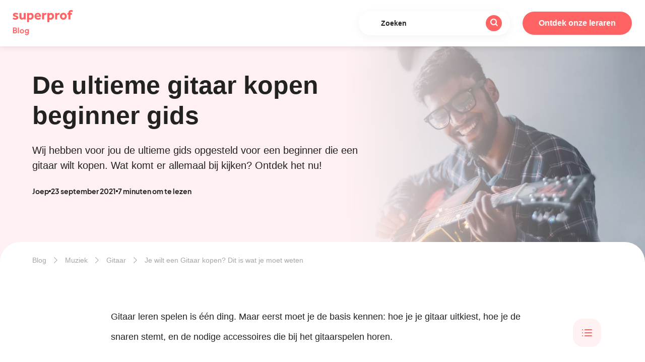

--- FILE ---
content_type: text/html; charset=UTF-8
request_url: https://nl.superprof.be/blog/beginnersgitaar-wat-je-moet-weten/
body_size: 32217
content:
<!doctype html>

<!--[if lt IE 7]>
<html lang="nl-BE" class="no-js lt-ie9 lt-ie8 lt-ie7"><![endif]-->
<!--[if (IE 7)&!(IEMobile)]>
<html lang="nl-BE" class="no-js lt-ie9 lt-ie8"><![endif]-->
<!--[if (IE 8)&!(IEMobile)]>
<html lang="nl-BE" class="no-js lt-ie9"><![endif]-->
<!--[if gt IE 8]><!-->
<html lang="nl-BE" class="no-js"><!--<![endif]-->

<head>
    <meta charset="utf-8">

    <meta http-equiv="X-UA-Compatible" content="IE=edge">

    <meta name="HandheldFriendly" content="True">
    <meta name="MobileOptimized" content="320">
    <meta name="viewport" content="width=device-width, initial-scale=1"/>

    <link rel="apple-touch-icon-precomposed" sizes="57x57" href="https://cdn-blog.superprof.com/blog_all/wp-content/themes/sp_blog/dist/images/favicon/apple-touch-icon-57x57.png"/>
    <link rel="apple-touch-icon-precomposed" sizes="114x114" href="https://cdn-blog.superprof.com/blog_all/wp-content/themes/sp_blog/dist/images/favicon/apple-touch-icon-114x114.png"/>
    <link rel="apple-touch-icon-precomposed" sizes="72x72" href="https://cdn-blog.superprof.com/blog_all/wp-content/themes/sp_blog/dist/images/favicon/apple-touch-icon-72x72.png"/>
    <link rel="apple-touch-icon-precomposed" sizes="144x144" href="https://cdn-blog.superprof.com/blog_all/wp-content/themes/sp_blog/dist/images/favicon/apple-touch-icon-144x144.png"/>
    <link rel="apple-touch-icon-precomposed" sizes="120x120" href="https://cdn-blog.superprof.com/blog_all/wp-content/themes/sp_blog/dist/images/favicon/apple-touch-icon-120x120.png"/>
    <link rel="apple-touch-icon-precomposed" sizes="152x152" href="https://cdn-blog.superprof.com/blog_all/wp-content/themes/sp_blog/dist/images/favicon/apple-touch-icon-152x152.png"/>
    <link rel="icon" type="image/png" href="https://cdn-blog.superprof.com/blog_all/wp-content/themes/sp_blog/dist/images/favicon/favicon-32x32.png" sizes="32x32"/>
    <link rel="icon" type="image/png" href="https://cdn-blog.superprof.com/blog_all/wp-content/themes/sp_blog/dist/images/favicon/favicon-16x16.png" sizes="16x16"/>
    <meta name="application-name" content="Superprof FL"/>
    <meta name="theme-color" content="#ffffff"/>
    <meta name="msapplication-TileColor" content="#ffffff"/>
    <meta name="msapplication-TileImage" content="https://cdn-blog.superprof.com/blog_all/wp-content/themes/sp_blog/dist/images/favicon/mstile-144x144.png"/>
    <!--[if IE]>
    <link rel="shortcut icon" href="https://cdn-blog.superprof.com/blog_all/wp-content/themes/sp_blog/dist/images/favicon/favicon.ico"/>
    <![endif]-->

	<link rel="alternate" hreflang="nl-BE" href="https://nl.superprof.be/blog/beginnersgitaar-wat-je-moet-weten/"/>
<link rel="alternate" hreflang="nl-NL" href="https://www.super-prof.nl/blog/beginnersgitaar-wat-je-moet-weten/"/>
<link rel="alternate" hreflang="x-default" href="https://nl.superprof.be/blog/beginnersgitaar-wat-je-moet-weten/"/>

		        <script>window.dataLayer = window.dataLayer || [];</script>
		<script type="text/javascript">dataLayer.push({"course":{"discipline_id":"123"},"content":{"subject_id":"123"}});dataLayer.push({"discipline":"Gitaar","siteType":"BlogPays","ecommerce":{"promoView":{"promotions":[{"name":"tracking-cta-online"},{"name":"tracking-cta-teachers-1"},{"name":"tracking-cta-teachers-2"}]}}});dataLayer.push({"event":"studentsFunnelBlog","eventNameGA4":"view_promotion","promotion_subject_id":"123","promotion_name":"tracking-cta-online"});dataLayer.push({"event":"studentsFunnelBlog","eventNameGA4":"view_promotion","promotion_subject_id":"123","promotion_name":"tracking-cta-teachers-1"});dataLayer.push({"event":"studentsFunnelBlog","eventNameGA4":"view_promotion","promotion_subject_id":"123","promotion_name":"tracking-cta-teachers-2"});window.addEventListener('load', function () {
		function waitForElm(selector) {
		    return new Promise(resolve => {
		        if (document.querySelector(selector)) {
		            return resolve(document.querySelector(selector));
		        }
		
		        const observer = new MutationObserver(mutations => {
		            if (document.querySelector(selector)) {
		                resolve(document.querySelector(selector));
		                observer.disconnect();
		            }
		        });
		
		        observer.observe(document.body, {
		            childList: true,
		            subtree: true
		        });
		    });
		}
		
		waitForElm('#tracking-cta-online').then(() => {
			var tracking_cta_online = document.getElementById('tracking-cta-online');
			//console.log('waitForElm => tracking_cta_online');
			if (tracking_cta_online !== null) {
				tracking_cta_online.onclick = function() {
					//console.log('onclick => tracking_cta_online');
					var cookiePromotionSelectDatasSignUpName = "promotionSelectDatasSignUp";var cookiePromotionSelectDatasPurchaseName = "promotionSelectDatasPurchase";var date = new Date();var yy = date.getFullYear();var mm = date.getMonth() + 1;var dd = date.getDate();var cookieValueDate = yy + '-';cookieValueDate += (mm>9 ? '' : '0') + mm + '-';cookieValueDate += (dd>9 ? '' : '0') + dd;cookieValueDate += ',';var cookieValueURL = window.location.pathname.replaceAll(',', '') + ",";var cookieValue = cookieValueDate + "b1,,,123,b1,"+ cookieValueURL;var expirationTime = 2592000;expirationTime = expirationTime * 1000;var date = new Date();var dateTimeNow = date.getTime();date.setTime(dateTimeNow + expirationTime);var expirationTime = date.toUTCString();document.cookie = cookiePromotionSelectDatasSignUpName + "=" + cookieValue + "; expires=" + expirationTime + "; path=/; domain=" + location.hostname;document.cookie = cookiePromotionSelectDatasPurchaseName + "=" + cookieValue + "; expires=" + expirationTime + "; path=/; domain=" + location.hostname;
					dataLayer.push({"event":"promotionClick","ecommerce":{"promoClick":{"promotions":[{"name":"tracking-cta-online"}]}}});dataLayer.push({"event":"studentsFunnelBlog","eventNameGA4":"select_promotion","promotion_subject_id":"123","promotion_name":"tracking-cta-online"});
				};
			}
		});
		
		function waitForElm(selector) {
		    return new Promise(resolve => {
		        if (document.querySelector(selector)) {
		            return resolve(document.querySelector(selector));
		        }
		
		        const observer = new MutationObserver(mutations => {
		            if (document.querySelector(selector)) {
		                resolve(document.querySelector(selector));
		                observer.disconnect();
		            }
		        });
		
		        observer.observe(document.body, {
		            childList: true,
		            subtree: true
		        });
		    });
		}
		
		waitForElm('#tracking-cta-teachers-1').then(() => {
			var tracking_cta_teachers_1 = document.getElementById('tracking-cta-teachers-1');
			//console.log('waitForElm => tracking_cta_teachers_1');
			if (tracking_cta_teachers_1 !== null) {
				tracking_cta_teachers_1.onclick = function() {
					//console.log('onclick => tracking_cta_teachers_1');
					var cookiePromotionSelectDatasSignUpName = "promotionSelectDatasSignUp";var cookiePromotionSelectDatasPurchaseName = "promotionSelectDatasPurchase";var date = new Date();var yy = date.getFullYear();var mm = date.getMonth() + 1;var dd = date.getDate();var cookieValueDate = yy + '-';cookieValueDate += (mm>9 ? '' : '0') + mm + '-';cookieValueDate += (dd>9 ? '' : '0') + dd;cookieValueDate += ',';var cookieValueURL = window.location.pathname.replaceAll(',', '') + ",";var cookieValue = cookieValueDate + "b2,,,123,b1,"+ cookieValueURL;var expirationTime = 2592000;expirationTime = expirationTime * 1000;var date = new Date();var dateTimeNow = date.getTime();date.setTime(dateTimeNow + expirationTime);var expirationTime = date.toUTCString();document.cookie = cookiePromotionSelectDatasSignUpName + "=" + cookieValue + "; expires=" + expirationTime + "; path=/; domain=" + location.hostname;document.cookie = cookiePromotionSelectDatasPurchaseName + "=" + cookieValue + "; expires=" + expirationTime + "; path=/; domain=" + location.hostname;
					dataLayer.push({"event":"promotionClick","ecommerce":{"promoClick":{"promotions":[{"name":"tracking-cta-teachers-1"}]}}});dataLayer.push({"event":"studentsFunnelBlog","eventNameGA4":"select_promotion","promotion_subject_id":"123","promotion_name":"tracking-cta-teachers-1"});
				};
			}
		});
		
		function waitForElm(selector) {
		    return new Promise(resolve => {
		        if (document.querySelector(selector)) {
		            return resolve(document.querySelector(selector));
		        }
		
		        const observer = new MutationObserver(mutations => {
		            if (document.querySelector(selector)) {
		                resolve(document.querySelector(selector));
		                observer.disconnect();
		            }
		        });
		
		        observer.observe(document.body, {
		            childList: true,
		            subtree: true
		        });
		    });
		}
		
		waitForElm('#tracking-cta-teachers-2').then(() => {
			var tracking_cta_teachers_2 = document.getElementById('tracking-cta-teachers-2');
			//console.log('waitForElm => tracking_cta_teachers_2');
			if (tracking_cta_teachers_2 !== null) {
				tracking_cta_teachers_2.onclick = function() {
					//console.log('onclick => tracking_cta_teachers_2');
					var cookiePromotionSelectDatasSignUpName = "promotionSelectDatasSignUp";var cookiePromotionSelectDatasPurchaseName = "promotionSelectDatasPurchase";var date = new Date();var yy = date.getFullYear();var mm = date.getMonth() + 1;var dd = date.getDate();var cookieValueDate = yy + '-';cookieValueDate += (mm>9 ? '' : '0') + mm + '-';cookieValueDate += (dd>9 ? '' : '0') + dd;cookieValueDate += ',';var cookieValueURL = window.location.pathname.replaceAll(',', '') + ",";var cookieValue = cookieValueDate + "b3,,,123,b1,"+ cookieValueURL;var expirationTime = 2592000;expirationTime = expirationTime * 1000;var date = new Date();var dateTimeNow = date.getTime();date.setTime(dateTimeNow + expirationTime);var expirationTime = date.toUTCString();document.cookie = cookiePromotionSelectDatasSignUpName + "=" + cookieValue + "; expires=" + expirationTime + "; path=/; domain=" + location.hostname;document.cookie = cookiePromotionSelectDatasPurchaseName + "=" + cookieValue + "; expires=" + expirationTime + "; path=/; domain=" + location.hostname;
					dataLayer.push({"event":"promotionClick","ecommerce":{"promoClick":{"promotions":[{"name":"tracking-cta-teachers-2"}]}}});dataLayer.push({"event":"studentsFunnelBlog","eventNameGA4":"select_promotion","promotion_subject_id":"123","promotion_name":"tracking-cta-teachers-2"});
				};
			}
		});
		});</script><!-- Google Tag Manager -->
				<script>(function(w,d,s,l,i){w[l]=w[l]||[];w[l].push({'gtm.start':
				new Date().getTime(),event:'gtm.js'});var f=d.getElementsByTagName(s)[0],
				j=d.createElement(s),dl=l!='dataLayer'?'&l='+l:'';j.async=true;j.src=
				'https://www.googletagmanager.com/gtm.js?id='+i+dl;f.parentNode.insertBefore(j,f);
				})(window,document,'script','dataLayer','GTM-P5PDMKMX');</script>
				<!-- End Google Tag Manager -->	
	<title>Je wilt een Gitaar kopen? Dit is wat je moet weten</title>
<meta name="description" content="Wij hebben voor jou de ultieme gids opgesteld voor een beginner die een gitaar wilt kopen. Wat komt er allemaal bij kijken? Ontdek het nu!">
<meta name="robots" content="index, follow, max-snippet:-1, max-image-preview:large, max-video-preview:-1">

<link rel="canonical" href="https://nl.superprof.be/blog/beginnersgitaar-wat-je-moet-weten/">
<meta property="og:url" content="https://nl.superprof.be/blog/beginnersgitaar-wat-je-moet-weten/">
<meta property="og:site_name" content="Superprof FL">
<meta property="og:locale" content="nl_NL">
<meta property="og:type" content="article">
<meta property="article:author" content="">
<meta property="article:publisher" content="">
<meta property="article:section" content="Branche">
<meta property="article:tag" content="synchro">
<meta property="og:title" content="Je wilt een Gitaar kopen? Dit is wat je moet weten">
<meta property="og:description" content="Wij hebben voor jou de ultieme gids opgesteld voor een beginner die een gitaar wilt kopen. Wat komt er allemaal bij kijken? Ontdek het nu!">
<meta property="og:image" content="https://nl.superprof.be/blog/wp-content/uploads/2021/08/gitaar-22.jpg">
<meta property="og:image:secure_url" content="https://nl.superprof.be/blog/wp-content/uploads/2021/08/gitaar-22.jpg">
<meta property="og:image:width" content="6000">
<meta property="og:image:height" content="4000">
<meta property="og:image:alt" content="Man speelt gitaar">
<meta property="fb:pages" content="">
<meta property="fb:admins" content="">
<meta property="fb:app_id" content="">
<meta name="twitter:card" content="summary">
<meta name="twitter:site" content="">
<meta name="twitter:creator" content="">
<meta name="twitter:title" content="Je wilt een Gitaar kopen? Dit is wat je moet weten">
<meta name="twitter:description" content="Wij hebben voor jou de ultieme gids opgesteld voor een beginner die een gitaar wilt kopen. Wat komt er allemaal bij kijken? Ontdek het nu!">
<meta name="twitter:image" content="https://nl.superprof.be/blog/wp-content/uploads/2021/08/gitaar-22.jpg">
<link rel='dns-prefetch' href='//nl.superprof.be' />
<link rel='dns-prefetch' href='//cdn-blog.superprof.com' />
<link rel="alternate" title="oEmbed (JSON)" type="application/json+oembed" href="https://nl.superprof.be/blog/wp-json/oembed/1.0/embed?url=https%3A%2F%2Fnl.superprof.be%2Fblog%2Fbeginnersgitaar-wat-je-moet-weten%2F" />
<link rel="alternate" title="oEmbed (XML)" type="text/xml+oembed" href="https://nl.superprof.be/blog/wp-json/oembed/1.0/embed?url=https%3A%2F%2Fnl.superprof.be%2Fblog%2Fbeginnersgitaar-wat-je-moet-weten%2F&#038;format=xml" />
<style id='wp-img-auto-sizes-contain-inline-css' type='text/css'>
img:is([sizes=auto i],[sizes^="auto," i]){contain-intrinsic-size:3000px 1500px}
/*# sourceURL=wp-img-auto-sizes-contain-inline-css */
</style>
<style id='wp-block-library-inline-css' type='text/css'>
:root{--wp-block-synced-color:#7a00df;--wp-block-synced-color--rgb:122,0,223;--wp-bound-block-color:var(--wp-block-synced-color);--wp-editor-canvas-background:#ddd;--wp-admin-theme-color:#007cba;--wp-admin-theme-color--rgb:0,124,186;--wp-admin-theme-color-darker-10:#006ba1;--wp-admin-theme-color-darker-10--rgb:0,107,160.5;--wp-admin-theme-color-darker-20:#005a87;--wp-admin-theme-color-darker-20--rgb:0,90,135;--wp-admin-border-width-focus:2px}@media (min-resolution:192dpi){:root{--wp-admin-border-width-focus:1.5px}}.wp-element-button{cursor:pointer}:root .has-very-light-gray-background-color{background-color:#eee}:root .has-very-dark-gray-background-color{background-color:#313131}:root .has-very-light-gray-color{color:#eee}:root .has-very-dark-gray-color{color:#313131}:root .has-vivid-green-cyan-to-vivid-cyan-blue-gradient-background{background:linear-gradient(135deg,#00d084,#0693e3)}:root .has-purple-crush-gradient-background{background:linear-gradient(135deg,#34e2e4,#4721fb 50%,#ab1dfe)}:root .has-hazy-dawn-gradient-background{background:linear-gradient(135deg,#faaca8,#dad0ec)}:root .has-subdued-olive-gradient-background{background:linear-gradient(135deg,#fafae1,#67a671)}:root .has-atomic-cream-gradient-background{background:linear-gradient(135deg,#fdd79a,#004a59)}:root .has-nightshade-gradient-background{background:linear-gradient(135deg,#330968,#31cdcf)}:root .has-midnight-gradient-background{background:linear-gradient(135deg,#020381,#2874fc)}:root{--wp--preset--font-size--normal:16px;--wp--preset--font-size--huge:42px}.has-regular-font-size{font-size:1em}.has-larger-font-size{font-size:2.625em}.has-normal-font-size{font-size:var(--wp--preset--font-size--normal)}.has-huge-font-size{font-size:var(--wp--preset--font-size--huge)}.has-text-align-center{text-align:center}.has-text-align-left{text-align:left}.has-text-align-right{text-align:right}.has-fit-text{white-space:nowrap!important}#end-resizable-editor-section{display:none}.aligncenter{clear:both}.items-justified-left{justify-content:flex-start}.items-justified-center{justify-content:center}.items-justified-right{justify-content:flex-end}.items-justified-space-between{justify-content:space-between}.screen-reader-text{border:0;clip-path:inset(50%);height:1px;margin:-1px;overflow:hidden;padding:0;position:absolute;width:1px;word-wrap:normal!important}.screen-reader-text:focus{background-color:#ddd;clip-path:none;color:#444;display:block;font-size:1em;height:auto;left:5px;line-height:normal;padding:15px 23px 14px;text-decoration:none;top:5px;width:auto;z-index:100000}html :where(.has-border-color){border-style:solid}html :where([style*=border-top-color]){border-top-style:solid}html :where([style*=border-right-color]){border-right-style:solid}html :where([style*=border-bottom-color]){border-bottom-style:solid}html :where([style*=border-left-color]){border-left-style:solid}html :where([style*=border-width]){border-style:solid}html :where([style*=border-top-width]){border-top-style:solid}html :where([style*=border-right-width]){border-right-style:solid}html :where([style*=border-bottom-width]){border-bottom-style:solid}html :where([style*=border-left-width]){border-left-style:solid}html :where(img[class*=wp-image-]){height:auto;max-width:100%}:where(figure){margin:0 0 1em}html :where(.is-position-sticky){--wp-admin--admin-bar--position-offset:var(--wp-admin--admin-bar--height,0px)}@media screen and (max-width:600px){html :where(.is-position-sticky){--wp-admin--admin-bar--position-offset:0px}}

/*# sourceURL=wp-block-library-inline-css */
</style><style id='wp-block-heading-inline-css' type='text/css'>
h1:where(.wp-block-heading).has-background,h2:where(.wp-block-heading).has-background,h3:where(.wp-block-heading).has-background,h4:where(.wp-block-heading).has-background,h5:where(.wp-block-heading).has-background,h6:where(.wp-block-heading).has-background{padding:1.25em 2.375em}h1.has-text-align-left[style*=writing-mode]:where([style*=vertical-lr]),h1.has-text-align-right[style*=writing-mode]:where([style*=vertical-rl]),h2.has-text-align-left[style*=writing-mode]:where([style*=vertical-lr]),h2.has-text-align-right[style*=writing-mode]:where([style*=vertical-rl]),h3.has-text-align-left[style*=writing-mode]:where([style*=vertical-lr]),h3.has-text-align-right[style*=writing-mode]:where([style*=vertical-rl]),h4.has-text-align-left[style*=writing-mode]:where([style*=vertical-lr]),h4.has-text-align-right[style*=writing-mode]:where([style*=vertical-rl]),h5.has-text-align-left[style*=writing-mode]:where([style*=vertical-lr]),h5.has-text-align-right[style*=writing-mode]:where([style*=vertical-rl]),h6.has-text-align-left[style*=writing-mode]:where([style*=vertical-lr]),h6.has-text-align-right[style*=writing-mode]:where([style*=vertical-rl]){rotate:180deg}
/*# sourceURL=https://nl.superprof.be/blog/wp-includes/blocks/heading/style.min.css */
</style>
<style id='wp-block-paragraph-inline-css' type='text/css'>
.is-small-text{font-size:.875em}.is-regular-text{font-size:1em}.is-large-text{font-size:2.25em}.is-larger-text{font-size:3em}.has-drop-cap:not(:focus):first-letter{float:left;font-size:8.4em;font-style:normal;font-weight:100;line-height:.68;margin:.05em .1em 0 0;text-transform:uppercase}body.rtl .has-drop-cap:not(:focus):first-letter{float:none;margin-left:.1em}p.has-drop-cap.has-background{overflow:hidden}:root :where(p.has-background){padding:1.25em 2.375em}:where(p.has-text-color:not(.has-link-color)) a{color:inherit}p.has-text-align-left[style*="writing-mode:vertical-lr"],p.has-text-align-right[style*="writing-mode:vertical-rl"]{rotate:180deg}
/*# sourceURL=https://nl.superprof.be/blog/wp-includes/blocks/paragraph/style.min.css */
</style>
<style id='global-styles-inline-css' type='text/css'>
:root{--wp--preset--aspect-ratio--square: 1;--wp--preset--aspect-ratio--4-3: 4/3;--wp--preset--aspect-ratio--3-4: 3/4;--wp--preset--aspect-ratio--3-2: 3/2;--wp--preset--aspect-ratio--2-3: 2/3;--wp--preset--aspect-ratio--16-9: 16/9;--wp--preset--aspect-ratio--9-16: 9/16;--wp--preset--color--black: #000000;--wp--preset--color--cyan-bluish-gray: #abb8c3;--wp--preset--color--white: #ffffff;--wp--preset--color--pale-pink: #f78da7;--wp--preset--color--vivid-red: #cf2e2e;--wp--preset--color--luminous-vivid-orange: #ff6900;--wp--preset--color--luminous-vivid-amber: #fcb900;--wp--preset--color--light-green-cyan: #7bdcb5;--wp--preset--color--vivid-green-cyan: #00d084;--wp--preset--color--pale-cyan-blue: #8ed1fc;--wp--preset--color--vivid-cyan-blue: #0693e3;--wp--preset--color--vivid-purple: #9b51e0;--wp--preset--gradient--vivid-cyan-blue-to-vivid-purple: linear-gradient(135deg,rgb(6,147,227) 0%,rgb(155,81,224) 100%);--wp--preset--gradient--light-green-cyan-to-vivid-green-cyan: linear-gradient(135deg,rgb(122,220,180) 0%,rgb(0,208,130) 100%);--wp--preset--gradient--luminous-vivid-amber-to-luminous-vivid-orange: linear-gradient(135deg,rgb(252,185,0) 0%,rgb(255,105,0) 100%);--wp--preset--gradient--luminous-vivid-orange-to-vivid-red: linear-gradient(135deg,rgb(255,105,0) 0%,rgb(207,46,46) 100%);--wp--preset--gradient--very-light-gray-to-cyan-bluish-gray: linear-gradient(135deg,rgb(238,238,238) 0%,rgb(169,184,195) 100%);--wp--preset--gradient--cool-to-warm-spectrum: linear-gradient(135deg,rgb(74,234,220) 0%,rgb(151,120,209) 20%,rgb(207,42,186) 40%,rgb(238,44,130) 60%,rgb(251,105,98) 80%,rgb(254,248,76) 100%);--wp--preset--gradient--blush-light-purple: linear-gradient(135deg,rgb(255,206,236) 0%,rgb(152,150,240) 100%);--wp--preset--gradient--blush-bordeaux: linear-gradient(135deg,rgb(254,205,165) 0%,rgb(254,45,45) 50%,rgb(107,0,62) 100%);--wp--preset--gradient--luminous-dusk: linear-gradient(135deg,rgb(255,203,112) 0%,rgb(199,81,192) 50%,rgb(65,88,208) 100%);--wp--preset--gradient--pale-ocean: linear-gradient(135deg,rgb(255,245,203) 0%,rgb(182,227,212) 50%,rgb(51,167,181) 100%);--wp--preset--gradient--electric-grass: linear-gradient(135deg,rgb(202,248,128) 0%,rgb(113,206,126) 100%);--wp--preset--gradient--midnight: linear-gradient(135deg,rgb(2,3,129) 0%,rgb(40,116,252) 100%);--wp--preset--font-size--small: 13px;--wp--preset--font-size--medium: 20px;--wp--preset--font-size--large: 36px;--wp--preset--font-size--x-large: 42px;--wp--preset--spacing--20: 0.44rem;--wp--preset--spacing--30: 0.67rem;--wp--preset--spacing--40: 1rem;--wp--preset--spacing--50: 1.5rem;--wp--preset--spacing--60: 2.25rem;--wp--preset--spacing--70: 3.38rem;--wp--preset--spacing--80: 5.06rem;--wp--preset--shadow--natural: 6px 6px 9px rgba(0, 0, 0, 0.2);--wp--preset--shadow--deep: 12px 12px 50px rgba(0, 0, 0, 0.4);--wp--preset--shadow--sharp: 6px 6px 0px rgba(0, 0, 0, 0.2);--wp--preset--shadow--outlined: 6px 6px 0px -3px rgb(255, 255, 255), 6px 6px rgb(0, 0, 0);--wp--preset--shadow--crisp: 6px 6px 0px rgb(0, 0, 0);}:where(.is-layout-flex){gap: 0.5em;}:where(.is-layout-grid){gap: 0.5em;}body .is-layout-flex{display: flex;}.is-layout-flex{flex-wrap: wrap;align-items: center;}.is-layout-flex > :is(*, div){margin: 0;}body .is-layout-grid{display: grid;}.is-layout-grid > :is(*, div){margin: 0;}:where(.wp-block-columns.is-layout-flex){gap: 2em;}:where(.wp-block-columns.is-layout-grid){gap: 2em;}:where(.wp-block-post-template.is-layout-flex){gap: 1.25em;}:where(.wp-block-post-template.is-layout-grid){gap: 1.25em;}.has-black-color{color: var(--wp--preset--color--black) !important;}.has-cyan-bluish-gray-color{color: var(--wp--preset--color--cyan-bluish-gray) !important;}.has-white-color{color: var(--wp--preset--color--white) !important;}.has-pale-pink-color{color: var(--wp--preset--color--pale-pink) !important;}.has-vivid-red-color{color: var(--wp--preset--color--vivid-red) !important;}.has-luminous-vivid-orange-color{color: var(--wp--preset--color--luminous-vivid-orange) !important;}.has-luminous-vivid-amber-color{color: var(--wp--preset--color--luminous-vivid-amber) !important;}.has-light-green-cyan-color{color: var(--wp--preset--color--light-green-cyan) !important;}.has-vivid-green-cyan-color{color: var(--wp--preset--color--vivid-green-cyan) !important;}.has-pale-cyan-blue-color{color: var(--wp--preset--color--pale-cyan-blue) !important;}.has-vivid-cyan-blue-color{color: var(--wp--preset--color--vivid-cyan-blue) !important;}.has-vivid-purple-color{color: var(--wp--preset--color--vivid-purple) !important;}.has-black-background-color{background-color: var(--wp--preset--color--black) !important;}.has-cyan-bluish-gray-background-color{background-color: var(--wp--preset--color--cyan-bluish-gray) !important;}.has-white-background-color{background-color: var(--wp--preset--color--white) !important;}.has-pale-pink-background-color{background-color: var(--wp--preset--color--pale-pink) !important;}.has-vivid-red-background-color{background-color: var(--wp--preset--color--vivid-red) !important;}.has-luminous-vivid-orange-background-color{background-color: var(--wp--preset--color--luminous-vivid-orange) !important;}.has-luminous-vivid-amber-background-color{background-color: var(--wp--preset--color--luminous-vivid-amber) !important;}.has-light-green-cyan-background-color{background-color: var(--wp--preset--color--light-green-cyan) !important;}.has-vivid-green-cyan-background-color{background-color: var(--wp--preset--color--vivid-green-cyan) !important;}.has-pale-cyan-blue-background-color{background-color: var(--wp--preset--color--pale-cyan-blue) !important;}.has-vivid-cyan-blue-background-color{background-color: var(--wp--preset--color--vivid-cyan-blue) !important;}.has-vivid-purple-background-color{background-color: var(--wp--preset--color--vivid-purple) !important;}.has-black-border-color{border-color: var(--wp--preset--color--black) !important;}.has-cyan-bluish-gray-border-color{border-color: var(--wp--preset--color--cyan-bluish-gray) !important;}.has-white-border-color{border-color: var(--wp--preset--color--white) !important;}.has-pale-pink-border-color{border-color: var(--wp--preset--color--pale-pink) !important;}.has-vivid-red-border-color{border-color: var(--wp--preset--color--vivid-red) !important;}.has-luminous-vivid-orange-border-color{border-color: var(--wp--preset--color--luminous-vivid-orange) !important;}.has-luminous-vivid-amber-border-color{border-color: var(--wp--preset--color--luminous-vivid-amber) !important;}.has-light-green-cyan-border-color{border-color: var(--wp--preset--color--light-green-cyan) !important;}.has-vivid-green-cyan-border-color{border-color: var(--wp--preset--color--vivid-green-cyan) !important;}.has-pale-cyan-blue-border-color{border-color: var(--wp--preset--color--pale-cyan-blue) !important;}.has-vivid-cyan-blue-border-color{border-color: var(--wp--preset--color--vivid-cyan-blue) !important;}.has-vivid-purple-border-color{border-color: var(--wp--preset--color--vivid-purple) !important;}.has-vivid-cyan-blue-to-vivid-purple-gradient-background{background: var(--wp--preset--gradient--vivid-cyan-blue-to-vivid-purple) !important;}.has-light-green-cyan-to-vivid-green-cyan-gradient-background{background: var(--wp--preset--gradient--light-green-cyan-to-vivid-green-cyan) !important;}.has-luminous-vivid-amber-to-luminous-vivid-orange-gradient-background{background: var(--wp--preset--gradient--luminous-vivid-amber-to-luminous-vivid-orange) !important;}.has-luminous-vivid-orange-to-vivid-red-gradient-background{background: var(--wp--preset--gradient--luminous-vivid-orange-to-vivid-red) !important;}.has-very-light-gray-to-cyan-bluish-gray-gradient-background{background: var(--wp--preset--gradient--very-light-gray-to-cyan-bluish-gray) !important;}.has-cool-to-warm-spectrum-gradient-background{background: var(--wp--preset--gradient--cool-to-warm-spectrum) !important;}.has-blush-light-purple-gradient-background{background: var(--wp--preset--gradient--blush-light-purple) !important;}.has-blush-bordeaux-gradient-background{background: var(--wp--preset--gradient--blush-bordeaux) !important;}.has-luminous-dusk-gradient-background{background: var(--wp--preset--gradient--luminous-dusk) !important;}.has-pale-ocean-gradient-background{background: var(--wp--preset--gradient--pale-ocean) !important;}.has-electric-grass-gradient-background{background: var(--wp--preset--gradient--electric-grass) !important;}.has-midnight-gradient-background{background: var(--wp--preset--gradient--midnight) !important;}.has-small-font-size{font-size: var(--wp--preset--font-size--small) !important;}.has-medium-font-size{font-size: var(--wp--preset--font-size--medium) !important;}.has-large-font-size{font-size: var(--wp--preset--font-size--large) !important;}.has-x-large-font-size{font-size: var(--wp--preset--font-size--x-large) !important;}
/*# sourceURL=global-styles-inline-css */
</style>

<style id='classic-theme-styles-inline-css' type='text/css'>
/*! This file is auto-generated */
.wp-block-button__link{color:#fff;background-color:#32373c;border-radius:9999px;box-shadow:none;text-decoration:none;padding:calc(.667em + 2px) calc(1.333em + 2px);font-size:1.125em}.wp-block-file__button{background:#32373c;color:#fff;text-decoration:none}
/*# sourceURL=/wp-includes/css/classic-themes.min.css */
</style>
<link rel='stylesheet' id='tablepress-default-css' href='https://nl.superprof.be/blog/wp-content/plugins/tablepress/css/default.min.css' type='text/css' media='all' />
<link rel='stylesheet' id='sp_common-css' href='https://cdn-blog.superprof.com/blog_all/wp-content/themes/sp_blog/dist/css/common.min.css' type='text/css' media='all' />
<style id='sp_common-inline-css' type='text/css'>

			@-webkit-keyframes scroll {
				0% { transform: translateX(0); }
				100% { transform: translateX(calc(-216px * 8))}
			}
			
			@keyframes scroll {
				0% { transform: translateX(0); }
				100% { transform: translateX(calc(-216px * 8))}
			}
			
			.slider {
				margin: auto;
				overflow:hidden;
				position: relative;
				width: 960px;
				transform: translate3d(0, 0, 0);
			}
			
			.slider .slide-track {
				-webkit-animation: scroll 40s linear infinite;
				animation: scroll 40s linear infinite;
				display: flex;
				width: calc(216px * 2 * 8);
				transform: translate3d(0, 0, 0);
			}
			
/*# sourceURL=sp_common-inline-css */
</style>
<link rel='stylesheet' id='sp_single-css' href='https://cdn-blog.superprof.com/blog_all/wp-content/themes/sp_blog/dist/css/single.min.css' type='text/css' media='all' />
<link rel="https://api.w.org/" href="https://nl.superprof.be/blog/wp-json/" /><link rel="alternate" title="JSON" type="application/json" href="https://nl.superprof.be/blog/wp-json/wp/v2/posts/22110" />
    <script type="text/javascript">
        var assetPath = 'https://cdn-blog.superprof.com/blog_all/wp-content/themes/sp_blog/dist/';
    </script>
<link rel='stylesheet' id='advgb_blocks_styles-css' href='https://nl.superprof.be/blog/wp-content/plugins/advanced-gutenberg-pro/lib/vendor/publishpress/publishpress-blocks/assets/css/blocks.css' type='text/css' media='all' />
<link rel='stylesheet' id='advgb_blocks_styles_pro-css' href='https://nl.superprof.be/blog/wp-content/plugins/advanced-gutenberg-pro/assets/css/blocks-pro.css' type='text/css' media='all' />
<meta name="generator" content="WP Rocket 3.17.3.1" data-wpr-features="wpr_desktop" /></head>

<body class="wp-singular post-template-default single single-post postid-22110 single-format-standard wp-embed-responsive wp-theme-sp_blog" itemscope itemtype="https://schema.org/WebPage">

<div data-rocket-location-hash="0ede82c4187970ef91a1443469aa9350" id="app">

    <header data-rocket-location-hash="0e18bd80fada4101b018e2742b4f2185" class="header" role="banner" itemscope itemtype="https://schema.org/WPHeader">
		            <a class="logo" href="https://nl.superprof.be/blog/">
		        <img src="https://cdn-blog.superprof.com/blog_all/wp-content/themes/sp_blog/dist/images/sp-blog-logo.svg" alt="Superprof">
		</a>
	                <div data-rocket-location-hash="588553bb365587eeb344026bc0eb08da" class="search-wrapper">
			    <button class="toggle-search" aria-label="Zoeken"><span class="icon-search icon-search-right"></span></button>
<form role="search" class="search-form" method="get" action="https://nl.superprof.be/blog/" autocomplete="off">
    <div class="search-form-container">
        <label>
            <span class="sr-only">Zoeken&nbsp;:</span>
            <input type="search" name="s" class="input-text" value="" placeholder="Zoeken" required/>
        </label>
        <button type="submit" class="btn-search" aria-label="Zoeken"><span class="icon-search icon-search-right"></span></button>
        <input type="hidden" value="post" name="post_type"/>
    </div>
</form>
            </div>
	    
        							                <a href="/les/gitaar/vlaanderen/" target="_blank" class="btn-teacher">Ontdek onze leraren </a>
					    </header>

    <div data-rocket-location-hash="4ca157f8c785cab0a2c7af06c45ef9f9" class="single-progress-bar"></div>
	
    <div data-rocket-location-hash="173b6cd26484ffb5cd9a4e20812a3ece" class="post-image-container">
		            <picture class="post-image"><source type="image/webp" srcset="https://cdn-blog.superprof.com/blog_nl/wp-content/uploads/2021/08/gitaar-22.jpg.webp 6000w, https://cdn-blog.superprof.com/blog_nl/wp-content/uploads/2021/08/gitaar-22-700x467.jpg.webp 700w, https://cdn-blog.superprof.com/blog_nl/wp-content/uploads/2021/08/gitaar-22-980x653.jpg.webp 980w, https://cdn-blog.superprof.com/blog_nl/wp-content/uploads/2021/08/gitaar-22-300x200.jpg.webp 300w, https://cdn-blog.superprof.com/blog_nl/wp-content/uploads/2021/08/gitaar-22-768x512.jpg.webp 768w, https://cdn-blog.superprof.com/blog_nl/wp-content/uploads/2021/08/gitaar-22-1536x1024.jpg.webp 1536w, https://cdn-blog.superprof.com/blog_nl/wp-content/uploads/2021/08/gitaar-22-2048x1365.jpg.webp 2048w, https://cdn-blog.superprof.com/blog_nl/wp-content/uploads/2021/08/gitaar-22-288x192.jpg.webp 288w, https://cdn-blog.superprof.com/blog_nl/wp-content/uploads/2021/08/gitaar-22-576x384.jpg.webp 576w, https://cdn-blog.superprof.com/blog_nl/wp-content/uploads/2021/08/gitaar-22-340x227.jpg.webp 340w, https://cdn-blog.superprof.com/blog_nl/wp-content/uploads/2021/08/gitaar-22-680x453.jpg.webp 680w, https://cdn-blog.superprof.com/blog_nl/wp-content/uploads/2021/08/gitaar-22-373x249.jpg.webp 373w, https://cdn-blog.superprof.com/blog_nl/wp-content/uploads/2021/08/gitaar-22-746x497.jpg.webp 746w, https://cdn-blog.superprof.com/blog_nl/wp-content/uploads/2021/08/gitaar-22-432x288.jpg.webp 432w, https://cdn-blog.superprof.com/blog_nl/wp-content/uploads/2021/08/gitaar-22-864x576.jpg.webp 864w, https://cdn-blog.superprof.com/blog_nl/wp-content/uploads/2021/08/gitaar-22-600x400.jpg.webp 600w, https://cdn-blog.superprof.com/blog_nl/wp-content/uploads/2021/08/gitaar-22-1200x800.jpg.webp 1200w, https://cdn-blog.superprof.com/blog_nl/wp-content/uploads/2021/08/gitaar-22-1400x933.jpg.webp 1400w, https://cdn-blog.superprof.com/blog_nl/wp-content/uploads/2021/08/gitaar-22-973x649.jpg.webp 973w, https://cdn-blog.superprof.com/blog_nl/wp-content/uploads/2021/08/gitaar-22-1946x1297.jpg.webp 1946w, https://cdn-blog.superprof.com/blog_nl/wp-content/uploads/2021/08/gitaar-22-1060x707.jpg.webp 1060w"><source type="image/jpg" srcset="https://cdn-blog.superprof.com/blog_nl/wp-content/uploads/2021/08/gitaar-22.jpg 6000w, https://cdn-blog.superprof.com/blog_nl/wp-content/uploads/2021/08/gitaar-22-700x467.jpg 700w, https://cdn-blog.superprof.com/blog_nl/wp-content/uploads/2021/08/gitaar-22-980x653.jpg 980w, https://cdn-blog.superprof.com/blog_nl/wp-content/uploads/2021/08/gitaar-22-300x200.jpg 300w, https://cdn-blog.superprof.com/blog_nl/wp-content/uploads/2021/08/gitaar-22-768x512.jpg 768w, https://cdn-blog.superprof.com/blog_nl/wp-content/uploads/2021/08/gitaar-22-1536x1024.jpg 1536w, https://cdn-blog.superprof.com/blog_nl/wp-content/uploads/2021/08/gitaar-22-2048x1365.jpg 2048w, https://cdn-blog.superprof.com/blog_nl/wp-content/uploads/2021/08/gitaar-22-288x192.jpg 288w, https://cdn-blog.superprof.com/blog_nl/wp-content/uploads/2021/08/gitaar-22-576x384.jpg 576w, https://cdn-blog.superprof.com/blog_nl/wp-content/uploads/2021/08/gitaar-22-340x227.jpg 340w, https://cdn-blog.superprof.com/blog_nl/wp-content/uploads/2021/08/gitaar-22-680x453.jpg 680w, https://cdn-blog.superprof.com/blog_nl/wp-content/uploads/2021/08/gitaar-22-373x249.jpg 373w, https://cdn-blog.superprof.com/blog_nl/wp-content/uploads/2021/08/gitaar-22-746x497.jpg 746w, https://cdn-blog.superprof.com/blog_nl/wp-content/uploads/2021/08/gitaar-22-432x288.jpg 432w, https://cdn-blog.superprof.com/blog_nl/wp-content/uploads/2021/08/gitaar-22-864x576.jpg 864w, https://cdn-blog.superprof.com/blog_nl/wp-content/uploads/2021/08/gitaar-22-600x400.jpg 600w, https://cdn-blog.superprof.com/blog_nl/wp-content/uploads/2021/08/gitaar-22-1200x800.jpg 1200w, https://cdn-blog.superprof.com/blog_nl/wp-content/uploads/2021/08/gitaar-22-1400x933.jpg 1400w, https://cdn-blog.superprof.com/blog_nl/wp-content/uploads/2021/08/gitaar-22-973x649.jpg 973w, https://cdn-blog.superprof.com/blog_nl/wp-content/uploads/2021/08/gitaar-22-1946x1297.jpg 1946w, https://cdn-blog.superprof.com/blog_nl/wp-content/uploads/2021/08/gitaar-22-1060x707.jpg 1060w"><img src="https://cdn-blog.superprof.com/blog_nl/wp-content/uploads/2021/08/gitaar-22.jpg" srcset="https://cdn-blog.superprof.com/blog_nl/wp-content/uploads/2021/08/gitaar-22.jpg 6000w, https://cdn-blog.superprof.com/blog_nl/wp-content/uploads/2021/08/gitaar-22-700x467.jpg 700w, https://cdn-blog.superprof.com/blog_nl/wp-content/uploads/2021/08/gitaar-22-980x653.jpg 980w, https://cdn-blog.superprof.com/blog_nl/wp-content/uploads/2021/08/gitaar-22-300x200.jpg 300w, https://cdn-blog.superprof.com/blog_nl/wp-content/uploads/2021/08/gitaar-22-768x512.jpg 768w, https://cdn-blog.superprof.com/blog_nl/wp-content/uploads/2021/08/gitaar-22-1536x1024.jpg 1536w, https://cdn-blog.superprof.com/blog_nl/wp-content/uploads/2021/08/gitaar-22-2048x1365.jpg 2048w, https://cdn-blog.superprof.com/blog_nl/wp-content/uploads/2021/08/gitaar-22-288x192.jpg 288w, https://cdn-blog.superprof.com/blog_nl/wp-content/uploads/2021/08/gitaar-22-576x384.jpg 576w, https://cdn-blog.superprof.com/blog_nl/wp-content/uploads/2021/08/gitaar-22-340x227.jpg 340w, https://cdn-blog.superprof.com/blog_nl/wp-content/uploads/2021/08/gitaar-22-680x453.jpg 680w, https://cdn-blog.superprof.com/blog_nl/wp-content/uploads/2021/08/gitaar-22-373x249.jpg 373w, https://cdn-blog.superprof.com/blog_nl/wp-content/uploads/2021/08/gitaar-22-746x497.jpg 746w, https://cdn-blog.superprof.com/blog_nl/wp-content/uploads/2021/08/gitaar-22-432x288.jpg 432w, https://cdn-blog.superprof.com/blog_nl/wp-content/uploads/2021/08/gitaar-22-864x576.jpg 864w, https://cdn-blog.superprof.com/blog_nl/wp-content/uploads/2021/08/gitaar-22-600x400.jpg 600w, https://cdn-blog.superprof.com/blog_nl/wp-content/uploads/2021/08/gitaar-22-1200x800.jpg 1200w, https://cdn-blog.superprof.com/blog_nl/wp-content/uploads/2021/08/gitaar-22-1400x933.jpg 1400w, https://cdn-blog.superprof.com/blog_nl/wp-content/uploads/2021/08/gitaar-22-973x649.jpg 973w, https://cdn-blog.superprof.com/blog_nl/wp-content/uploads/2021/08/gitaar-22-1946x1297.jpg 1946w, https://cdn-blog.superprof.com/blog_nl/wp-content/uploads/2021/08/gitaar-22-1060x707.jpg 1060w" alt="Man speelt gitaar"></picture>				            <div data-rocket-location-hash="78798a229850e05a37823022fa2fef02" class="post-intro">
                <h1>De ultieme gitaar kopen beginner gids</h1>
                <p class="subtitle">Wij hebben voor jou de ultieme gids opgesteld voor een beginner die een gitaar wilt kopen. Wat komt er allemaal bij kijken? Ontdek het nu!</p>
                <div class="post-infos">
                    <span class="author-name">Joep</span>
                    <img src="https://cdn-blog.superprof.com/blog_all/wp-content/themes/sp_blog/dist/images/ellipse-separator.svg" class="post-infos-separator" alt="Post info separator">
                    <span class="published-date">23 september 2021</span>
                    <img src="https://cdn-blog.superprof.com/blog_all/wp-content/themes/sp_blog/dist/images/ellipse-separator.svg" class="post-infos-separator second-separator" alt="Post info separator">
                    <span class="reading-time">7 minuten om te lezen</span>
                </div>
            </div>
		    </div>

    <main data-rocket-location-hash="ff4b13833f46fdc4cdd1a5580dc7e0bc" class="main-wrapper">
		<div data-rocket-location-hash="a9496d6cb6e2e8aa5d6a7e565bb49a41" class="breadcrumb"><span><a title="Blog" href="https://nl.superprof.be/blog/" class="link-underline-bak">Blog</a></span><span class="icon-arrow-alt"></span><span><a href="https://nl.superprof.be/blog/muziek/" class="link-underline-bak" title="Bekijk alle artikelen over Muziek">Muziek</a></span><span class="icon-arrow-alt"></span><span><a href="https://nl.superprof.be/blog/muziek/gitaar/" class="link-underline-bak" title="Bekijk alle artikelen over Gitaar">Gitaar</a></span><span class="icon-arrow-alt"></span><span>Je wilt een Gitaar kopen? Dit is wat je moet weten</span></div><script type="application/ld+json">{"@context":"https:\/\/schema.org","@type":"BreadcrumbList","itemListElement":[{"@type":"ListItem","position":1,"item":{"@id":"https:\/\/nl.superprof.be\/blog\/","name":"Blog"}},{"@type":"ListItem","position":2,"item":{"@id":"https:\/\/nl.superprof.be\/blog\/muziek\/","name":"Muziek"}},{"@type":"ListItem","position":3,"item":{"@id":"https:\/\/nl.superprof.be\/blog\/muziek\/gitaar\/","name":"Gitaar"}},{"@type":"ListItem","position":4,"item":{"@id":"https:\/\/nl.superprof.be\/blog\/beginnersgitaar-wat-je-moet-weten\/","name":"Je wilt een Gitaar kopen? Dit is wat je moet weten"}}]}</script>        <div data-rocket-location-hash="e686ab8ad1ffd003a54646d9d6214c62" class="grid single-grid">
            <div class="row">
                <div class="column-md-12">

					
                    <div class="post-content">

                        <div class="inner">
							
							 <p><span style="font-weight: 400;">Gitaar leren spelen is één ding. Maar eerst moet je de basis kennen: hoe je je gitaar uitkiest, hoe je de snaren stemt, en de nodige accessoires die bij het gitaarspelen horen.</span></p> <p><span style="font-weight: 400;">Gitaar leren spelen kan niet zonder een goede voorbereiding, en wij willen je alles vertellen wat je moet weten om te beginnen met het bespelen van het instrument. En hoe je je een weg kunt banen door alle <a href="https://nl.superprof.be/blog/gitaarsnaren-kopen-wanneer/" target="_blank" rel="noopener">onderdelen</a> van de gitaar: van de toets tot de kop, de stemmechanieken en de vorm van de body. </span></p> <p><span style="font-weight: 400;">We geven je tips over de beste gitaren die je kunt kopen, over de bespeelbaarheid, intonatie en geweldige klank die je nodig hebt. Ontdek er meer via <a href="https://nl.superprof.be/les/gitaar/vlaanderen/">gitaar lessen</a> dat je via Superprof kan boeken.</span></p> <figure id="attachment_50502" aria-describedby="caption-attachment-50502" style="width: 6016px" class="wp-caption alignnone"><picture class="size-full"><source type="image/webp" srcset="https://cdn-blog.superprof.com/blog_nl/wp-content/uploads/2021/08/gitaar-11-scaled.jpg.webp 2560w, https://cdn-blog.superprof.com/blog_nl/wp-content/uploads/2021/08/gitaar-11-700x465.jpg.webp 700w, https://cdn-blog.superprof.com/blog_nl/wp-content/uploads/2021/08/gitaar-11-980x652.jpg.webp 980w, https://cdn-blog.superprof.com/blog_nl/wp-content/uploads/2021/08/gitaar-11-300x200.jpg.webp 300w, https://cdn-blog.superprof.com/blog_nl/wp-content/uploads/2021/08/gitaar-11-768x511.jpg.webp 768w, https://cdn-blog.superprof.com/blog_nl/wp-content/uploads/2021/08/gitaar-11-1536x1021.jpg.webp 1536w, https://cdn-blog.superprof.com/blog_nl/wp-content/uploads/2021/08/gitaar-11-2048x1362.jpg.webp 2048w, https://cdn-blog.superprof.com/blog_nl/wp-content/uploads/2021/08/gitaar-11-110x73.jpg.webp 110w, https://cdn-blog.superprof.com/blog_nl/wp-content/uploads/2021/08/gitaar-11-220x146.jpg.webp 220w, https://cdn-blog.superprof.com/blog_nl/wp-content/uploads/2021/08/gitaar-11-288x191.jpg.webp 288w, https://cdn-blog.superprof.com/blog_nl/wp-content/uploads/2021/08/gitaar-11-576x383.jpg.webp 576w, https://cdn-blog.superprof.com/blog_nl/wp-content/uploads/2021/08/gitaar-11-340x226.jpg.webp 340w, https://cdn-blog.superprof.com/blog_nl/wp-content/uploads/2021/08/gitaar-11-680x452.jpg.webp 680w, https://cdn-blog.superprof.com/blog_nl/wp-content/uploads/2021/08/gitaar-11-373x248.jpg.webp 373w, https://cdn-blog.superprof.com/blog_nl/wp-content/uploads/2021/08/gitaar-11-746x496.jpg.webp 746w, https://cdn-blog.superprof.com/blog_nl/wp-content/uploads/2021/08/gitaar-11-432x287.jpg.webp 432w, https://cdn-blog.superprof.com/blog_nl/wp-content/uploads/2021/08/gitaar-11-864x574.jpg.webp 864w, https://cdn-blog.superprof.com/blog_nl/wp-content/uploads/2021/08/gitaar-11-600x399.jpg.webp 600w, https://cdn-blog.superprof.com/blog_nl/wp-content/uploads/2021/08/gitaar-11-1200x798.jpg.webp 1200w, https://cdn-blog.superprof.com/blog_nl/wp-content/uploads/2021/08/gitaar-11-1400x931.jpg.webp 1400w, https://cdn-blog.superprof.com/blog_nl/wp-content/uploads/2021/08/gitaar-11-973x647.jpg.webp 973w, https://cdn-blog.superprof.com/blog_nl/wp-content/uploads/2021/08/gitaar-11-1946x1294.jpg.webp 1946w, https://cdn-blog.superprof.com/blog_nl/wp-content/uploads/2021/08/gitaar-11-1060x705.jpg.webp 1060w, https://cdn-blog.superprof.com/blog_nl/wp-content/uploads/2021/08/gitaar-11-1128x750.jpg.webp 1128w, https://cdn-blog.superprof.com/blog_nl/wp-content/uploads/2021/08/gitaar-11-1729x1150.jpg.webp 1729w"><source type="image/jpg" srcset="https://cdn-blog.superprof.com/blog_nl/wp-content/uploads/2021/08/gitaar-11-scaled.jpg 2560w, https://cdn-blog.superprof.com/blog_nl/wp-content/uploads/2021/08/gitaar-11-700x465.jpg 700w, https://cdn-blog.superprof.com/blog_nl/wp-content/uploads/2021/08/gitaar-11-980x652.jpg 980w, https://cdn-blog.superprof.com/blog_nl/wp-content/uploads/2021/08/gitaar-11-300x200.jpg 300w, https://cdn-blog.superprof.com/blog_nl/wp-content/uploads/2021/08/gitaar-11-768x511.jpg 768w, https://cdn-blog.superprof.com/blog_nl/wp-content/uploads/2021/08/gitaar-11-1536x1021.jpg 1536w, https://cdn-blog.superprof.com/blog_nl/wp-content/uploads/2021/08/gitaar-11-2048x1362.jpg 2048w, https://cdn-blog.superprof.com/blog_nl/wp-content/uploads/2021/08/gitaar-11-110x73.jpg 110w, https://cdn-blog.superprof.com/blog_nl/wp-content/uploads/2021/08/gitaar-11-220x146.jpg 220w, https://cdn-blog.superprof.com/blog_nl/wp-content/uploads/2021/08/gitaar-11-288x191.jpg 288w, https://cdn-blog.superprof.com/blog_nl/wp-content/uploads/2021/08/gitaar-11-576x383.jpg 576w, https://cdn-blog.superprof.com/blog_nl/wp-content/uploads/2021/08/gitaar-11-340x226.jpg 340w, https://cdn-blog.superprof.com/blog_nl/wp-content/uploads/2021/08/gitaar-11-680x452.jpg 680w, https://cdn-blog.superprof.com/blog_nl/wp-content/uploads/2021/08/gitaar-11-373x248.jpg 373w, https://cdn-blog.superprof.com/blog_nl/wp-content/uploads/2021/08/gitaar-11-746x496.jpg 746w, https://cdn-blog.superprof.com/blog_nl/wp-content/uploads/2021/08/gitaar-11-432x287.jpg 432w, https://cdn-blog.superprof.com/blog_nl/wp-content/uploads/2021/08/gitaar-11-864x574.jpg 864w, https://cdn-blog.superprof.com/blog_nl/wp-content/uploads/2021/08/gitaar-11-600x399.jpg 600w, https://cdn-blog.superprof.com/blog_nl/wp-content/uploads/2021/08/gitaar-11-1200x798.jpg 1200w, https://cdn-blog.superprof.com/blog_nl/wp-content/uploads/2021/08/gitaar-11-1400x931.jpg 1400w, https://cdn-blog.superprof.com/blog_nl/wp-content/uploads/2021/08/gitaar-11-973x647.jpg 973w, https://cdn-blog.superprof.com/blog_nl/wp-content/uploads/2021/08/gitaar-11-1946x1294.jpg 1946w, https://cdn-blog.superprof.com/blog_nl/wp-content/uploads/2021/08/gitaar-11-1060x705.jpg 1060w, https://cdn-blog.superprof.com/blog_nl/wp-content/uploads/2021/08/gitaar-11-1128x750.jpg 1128w, https://cdn-blog.superprof.com/blog_nl/wp-content/uploads/2021/08/gitaar-11-1729x1150.jpg 1729w"><img src="https://cdn-blog.superprof.com/blog_nl/wp-content/uploads/2021/08/gitaar-11-scaled.jpg" srcset="https://cdn-blog.superprof.com/blog_nl/wp-content/uploads/2021/08/gitaar-11-scaled.jpg 2560w, https://cdn-blog.superprof.com/blog_nl/wp-content/uploads/2021/08/gitaar-11-700x465.jpg 700w, https://cdn-blog.superprof.com/blog_nl/wp-content/uploads/2021/08/gitaar-11-980x652.jpg 980w, https://cdn-blog.superprof.com/blog_nl/wp-content/uploads/2021/08/gitaar-11-300x200.jpg 300w, https://cdn-blog.superprof.com/blog_nl/wp-content/uploads/2021/08/gitaar-11-768x511.jpg 768w, https://cdn-blog.superprof.com/blog_nl/wp-content/uploads/2021/08/gitaar-11-1536x1021.jpg 1536w, https://cdn-blog.superprof.com/blog_nl/wp-content/uploads/2021/08/gitaar-11-2048x1362.jpg 2048w, https://cdn-blog.superprof.com/blog_nl/wp-content/uploads/2021/08/gitaar-11-110x73.jpg 110w, https://cdn-blog.superprof.com/blog_nl/wp-content/uploads/2021/08/gitaar-11-220x146.jpg 220w, https://cdn-blog.superprof.com/blog_nl/wp-content/uploads/2021/08/gitaar-11-288x191.jpg 288w, https://cdn-blog.superprof.com/blog_nl/wp-content/uploads/2021/08/gitaar-11-576x383.jpg 576w, https://cdn-blog.superprof.com/blog_nl/wp-content/uploads/2021/08/gitaar-11-340x226.jpg 340w, https://cdn-blog.superprof.com/blog_nl/wp-content/uploads/2021/08/gitaar-11-680x452.jpg 680w, https://cdn-blog.superprof.com/blog_nl/wp-content/uploads/2021/08/gitaar-11-373x248.jpg 373w, https://cdn-blog.superprof.com/blog_nl/wp-content/uploads/2021/08/gitaar-11-746x496.jpg 746w, https://cdn-blog.superprof.com/blog_nl/wp-content/uploads/2021/08/gitaar-11-432x287.jpg 432w, https://cdn-blog.superprof.com/blog_nl/wp-content/uploads/2021/08/gitaar-11-864x574.jpg 864w, https://cdn-blog.superprof.com/blog_nl/wp-content/uploads/2021/08/gitaar-11-600x399.jpg 600w, https://cdn-blog.superprof.com/blog_nl/wp-content/uploads/2021/08/gitaar-11-1200x798.jpg 1200w, https://cdn-blog.superprof.com/blog_nl/wp-content/uploads/2021/08/gitaar-11-1400x931.jpg 1400w, https://cdn-blog.superprof.com/blog_nl/wp-content/uploads/2021/08/gitaar-11-973x647.jpg 973w, https://cdn-blog.superprof.com/blog_nl/wp-content/uploads/2021/08/gitaar-11-1946x1294.jpg 1946w, https://cdn-blog.superprof.com/blog_nl/wp-content/uploads/2021/08/gitaar-11-1060x705.jpg 1060w, https://cdn-blog.superprof.com/blog_nl/wp-content/uploads/2021/08/gitaar-11-1128x750.jpg 1128w, https://cdn-blog.superprof.com/blog_nl/wp-content/uploads/2021/08/gitaar-11-1729x1150.jpg 1729w" alt="Hangende gitaren"></picture><figcaption id="caption-attachment-50502" class="wp-caption-text">Je eerste gitaar zal je nooit meer vergeten! Bron: Pexels</figcaption></figure> <a href="/les/gitaar/vlaanderen/" class="teachers-cta-link" target="_blank"><div class="teachers-cta-wrapper" id="tracking-cta-teachers-1"><img src="https://cdn-blog.superprof.com/blog_all/wp-content/themes/sp_blog/dist/images/sp-superprof-logo-pink.svg" class="sp-logo" alt="Superprof logo"><div class="sp-presentation">De beste beschikbare leraren Gitaar</div><div class="slider-wrapper"><div class="slider"><div class="slide-track teachers-cta-glider"><div class="teacher-slide slide"><div class="teacher-photo" data-responsive-background-image><picture><source srcset="https://c.superprof.com/i/a/18408547/9101027/300/20221201135618/priveles-duoles-door-professioneel-muzikant-bereik-doelen-snel-effectief-repertoire-building-improvisatie-theorie.jpg 1x, https://c.superprof.com/i/a/18408547/9101027/600/20221201135618/priveles-duoles-door-professioneel-muzikant-bereik-doelen-snel-effectief-repertoire-building-improvisatie-theorie.jpg 2x" ><img src="https://c.superprof.com/i/a/18408547/9101027/300/20221201135618/priveles-duoles-door-professioneel-muzikant-bereik-doelen-snel-effectief-repertoire-building-improvisatie-theorie.jpg" alt="Ben"/></picture></div><div class="teacher-info-wrapper"><div class="ratings"><img src="https://cdn-blog.superprof.com/blog_all/wp-content/themes/sp_blog/dist/images/star.svg" class="ratings-star" alt="4,9"/><div class="ratings-note">4,9 (28 beoordelingen)</div> </div><div class="teacher-info-first-row"><div class="name">Ben</div></div><div class="teacher-info-second-row"><div class="rates">€45 <div class="rates-unit">/u</div></div><img src="https://cdn-blog.superprof.com/blog_all/wp-content/themes/sp_blog/dist/images/gift-pink.svg" class="gift-icon" alt="Gift icon"/><div class="first-class">1<sup>e</sup> les gratis!</div></div></div></div><div class="teacher-slide slide"><div class="teacher-photo" data-responsive-background-image><picture><source srcset="https://c.superprof.com/i/a/35449915/15265849/300/20260115131623/ervaren-geschoold-gitarist-uit-slypskapelle-moorslede-geef-graag-gitaarles-voor-jong-oud-dit-kan-zowel-praktisch.jpg 1x, https://c.superprof.com/i/a/35449915/15265849/600/20260115131623/ervaren-geschoold-gitarist-uit-slypskapelle-moorslede-geef-graag-gitaarles-voor-jong-oud-dit-kan-zowel-praktisch.jpg 2x" ><img src="https://c.superprof.com/i/a/35449915/15265849/300/20260115131623/ervaren-geschoold-gitarist-uit-slypskapelle-moorslede-geef-graag-gitaarles-voor-jong-oud-dit-kan-zowel-praktisch.jpg" alt="Pieter"/></picture></div><div class="teacher-info-wrapper"><div class="ratings"><img src="https://cdn-blog.superprof.com/blog_all/wp-content/themes/sp_blog/dist/images/star.svg" class="ratings-star" alt="5"/><div class="ratings-note">5 (6 beoordelingen)</div> </div><div class="teacher-info-first-row"><div class="name">Pieter</div></div><div class="teacher-info-second-row"><div class="rates">€30 <div class="rates-unit">/u</div></div><img src="https://cdn-blog.superprof.com/blog_all/wp-content/themes/sp_blog/dist/images/gift-pink.svg" class="gift-icon" alt="Gift icon"/><div class="first-class">1<sup>e</sup> les gratis!</div></div></div></div><div class="teacher-slide slide"><div class="teacher-photo" data-responsive-background-image><picture><source srcset="https://c.superprof.com/i/a/20757141/13233169/300/20221019192649/met-meer-dan-jaar-akkoorden-riffs-vingers-zet-elke-beginnende-gitarist-weg.jpg 1x, https://c.superprof.com/i/a/20757141/13233169/600/20221019192649/met-meer-dan-jaar-akkoorden-riffs-vingers-zet-elke-beginnende-gitarist-weg.jpg 2x" ><img src="https://c.superprof.com/i/a/20757141/13233169/300/20221019192649/met-meer-dan-jaar-akkoorden-riffs-vingers-zet-elke-beginnende-gitarist-weg.jpg" alt="Kerim"/></picture></div><div class="teacher-info-wrapper"><div class="ratings"><img src="https://cdn-blog.superprof.com/blog_all/wp-content/themes/sp_blog/dist/images/star.svg" class="ratings-star" alt="5"/><div class="ratings-note">5 (2 beoordelingen)</div> </div><div class="teacher-info-first-row"><div class="name">Kerim</div></div><div class="teacher-info-second-row"><div class="rates">€30 <div class="rates-unit">/u</div></div><img src="https://cdn-blog.superprof.com/blog_all/wp-content/themes/sp_blog/dist/images/gift-pink.svg" class="gift-icon" alt="Gift icon"/><div class="first-class">1<sup>e</sup> les gratis!</div></div></div></div><div class="teacher-slide slide"><div class="teacher-photo" data-responsive-background-image><picture><source srcset="https://c.superprof.com/i/a/18114425/8983989/300/20230131185818/ukulele-akoestische-elektrische-klassieke-gitaar-bas-geen-probleem-wil-het-met-passie-aanleren.jpg 1x, https://c.superprof.com/i/a/18114425/8983989/600/20230131185818/ukulele-akoestische-elektrische-klassieke-gitaar-bas-geen-probleem-wil-het-met-passie-aanleren.jpg 2x" ><img src="https://c.superprof.com/i/a/18114425/8983989/300/20230131185818/ukulele-akoestische-elektrische-klassieke-gitaar-bas-geen-probleem-wil-het-met-passie-aanleren.jpg" alt="Lieven"/></picture></div><div class="teacher-info-wrapper"><div class="ratings"><img src="https://cdn-blog.superprof.com/blog_all/wp-content/themes/sp_blog/dist/images/star.svg" class="ratings-star" alt="5"/><div class="ratings-note">5 (4 beoordelingen)</div> </div><div class="teacher-info-first-row"><div class="name">Lieven</div></div><div class="teacher-info-second-row"><div class="rates">€35 <div class="rates-unit">/u</div></div><img src="https://cdn-blog.superprof.com/blog_all/wp-content/themes/sp_blog/dist/images/gift-pink.svg" class="gift-icon" alt="Gift icon"/><div class="first-class">1<sup>e</sup> les gratis!</div></div></div></div><div class="teacher-slide slide"><div class="teacher-photo" data-responsive-background-image><picture><source srcset="https://c.superprof.com/i/a/34382777/14839682/300/20250105162633/professionele-muzikant-met-ervaring-geeft-gitaarles-brussel-dynamische-interactieve-lessen-aan-jouw-interesses.jpg 1x, https://c.superprof.com/i/a/34382777/14839682/600/20250105162633/professionele-muzikant-met-ervaring-geeft-gitaarles-brussel-dynamische-interactieve-lessen-aan-jouw-interesses.jpg 2x" ><img src="https://c.superprof.com/i/a/34382777/14839682/300/20250105162633/professionele-muzikant-met-ervaring-geeft-gitaarles-brussel-dynamische-interactieve-lessen-aan-jouw-interesses.jpg" alt="Albert"/></picture></div><div class="teacher-info-wrapper"><div class="ratings"><img src="https://cdn-blog.superprof.com/blog_all/wp-content/themes/sp_blog/dist/images/star.svg" class="ratings-star" alt="5"/><div class="ratings-note">5 (8 beoordelingen)</div> </div><div class="teacher-info-first-row"><div class="name">Albert</div></div><div class="teacher-info-second-row"><div class="rates">€35 <div class="rates-unit">/u</div></div><img src="https://cdn-blog.superprof.com/blog_all/wp-content/themes/sp_blog/dist/images/gift-pink.svg" class="gift-icon" alt="Gift icon"/><div class="first-class">1<sup>e</sup> les gratis!</div></div></div></div><div class="teacher-slide slide"><div class="teacher-photo" data-responsive-background-image><picture><source srcset="https://c.superprof.com/i/a/38367813/16514406/300/20250903120522/gitaarles-met-jaar-ervaring-akoestisch-elektrisch-pop-rock-folk-blues-jazz.jpg 1x, https://c.superprof.com/i/a/38367813/16514406/600/20250903120522/gitaarles-met-jaar-ervaring-akoestisch-elektrisch-pop-rock-folk-blues-jazz.jpg 2x" ><img src="https://c.superprof.com/i/a/38367813/16514406/300/20250903120522/gitaarles-met-jaar-ervaring-akoestisch-elektrisch-pop-rock-folk-blues-jazz.jpg" alt="Sven"/></picture></div><div class="teacher-info-wrapper"><div class="ratings"><img src="https://cdn-blog.superprof.com/blog_all/wp-content/themes/sp_blog/dist/images/star.svg" class="ratings-star" alt="5"/><div class="ratings-note">5 (7 beoordelingen)</div> </div><div class="teacher-info-first-row"><div class="name">Sven</div></div><div class="teacher-info-second-row"><div class="rates">€30 <div class="rates-unit">/u</div></div><img src="https://cdn-blog.superprof.com/blog_all/wp-content/themes/sp_blog/dist/images/gift-pink.svg" class="gift-icon" alt="Gift icon"/><div class="first-class">1<sup>e</sup> les gratis!</div></div></div></div><div class="teacher-slide slide"><div class="teacher-photo" data-responsive-background-image><picture><source srcset="https://c.superprof.com/i/a/33008708/14343188/300/20241123132627/gitaarles-pop-rock-voor-beginners-gevorderden-ervaren-gitarist-geeft-priveles-maat.jpg 1x, https://c.superprof.com/i/a/33008708/14343188/600/20241123132627/gitaarles-pop-rock-voor-beginners-gevorderden-ervaren-gitarist-geeft-priveles-maat.jpg 2x" ><img src="https://c.superprof.com/i/a/33008708/14343188/300/20241123132627/gitaarles-pop-rock-voor-beginners-gevorderden-ervaren-gitarist-geeft-priveles-maat.jpg" alt="Kasper"/></picture></div><div class="teacher-info-wrapper"><div class="ratings"><img src="https://cdn-blog.superprof.com/blog_all/wp-content/themes/sp_blog/dist/images/star.svg" class="ratings-star" alt="5"/><div class="ratings-note">5 (2 beoordelingen)</div> </div><div class="teacher-info-first-row"><div class="name">Kasper</div></div><div class="teacher-info-second-row"><div class="rates">€40 <div class="rates-unit">/u</div></div><img src="https://cdn-blog.superprof.com/blog_all/wp-content/themes/sp_blog/dist/images/gift-pink.svg" class="gift-icon" alt="Gift icon"/><div class="first-class">1<sup>e</sup> les gratis!</div></div></div></div><div class="teacher-slide slide"><div class="teacher-photo" data-responsive-background-image><picture><source srcset="https://c.superprof.com/i/a/33575098/14556764/300/20241031072446/gitaarles-acoustisch-klassieke-voor-alle-leeftijden-niveaus-master-klassieke-gitaar-ook-actief-gypsy-jazz.jpg 1x, https://c.superprof.com/i/a/33575098/14556764/600/20241031072446/gitaarles-acoustisch-klassieke-voor-alle-leeftijden-niveaus-master-klassieke-gitaar-ook-actief-gypsy-jazz.jpg 2x" ><img src="https://c.superprof.com/i/a/33575098/14556764/300/20241031072446/gitaarles-acoustisch-klassieke-voor-alle-leeftijden-niveaus-master-klassieke-gitaar-ook-actief-gypsy-jazz.jpg" alt="Annelies"/></picture></div><div class="teacher-info-wrapper"><div class="ratings"><img src="https://cdn-blog.superprof.com/blog_all/wp-content/themes/sp_blog/dist/images/star.svg" class="ratings-star" alt="5"/><div class="ratings-note">5 (7 beoordelingen)</div> </div><div class="teacher-info-first-row"><div class="name">Annelies</div></div><div class="teacher-info-second-row"><div class="rates">€40 <div class="rates-unit">/u</div></div><img src="https://cdn-blog.superprof.com/blog_all/wp-content/themes/sp_blog/dist/images/gift-pink.svg" class="gift-icon" alt="Gift icon"/><div class="first-class">1<sup>e</sup> les gratis!</div></div></div></div><div class="teacher-slide slide"><div class="teacher-photo" data-responsive-background-image><picture><source srcset="https://c.superprof.com/i/a/18408547/9101027/300/20221201135618/priveles-duoles-door-professioneel-muzikant-bereik-doelen-snel-effectief-repertoire-building-improvisatie-theorie.jpg 1x, https://c.superprof.com/i/a/18408547/9101027/600/20221201135618/priveles-duoles-door-professioneel-muzikant-bereik-doelen-snel-effectief-repertoire-building-improvisatie-theorie.jpg 2x" ><img src="https://c.superprof.com/i/a/18408547/9101027/300/20221201135618/priveles-duoles-door-professioneel-muzikant-bereik-doelen-snel-effectief-repertoire-building-improvisatie-theorie.jpg" alt="Ben"/></picture></div><div class="teacher-info-wrapper"><div class="ratings"><img src="https://cdn-blog.superprof.com/blog_all/wp-content/themes/sp_blog/dist/images/star.svg" class="ratings-star" alt="4,9"/><div class="ratings-note">4,9 (28 beoordelingen)</div> </div><div class="teacher-info-first-row"><div class="name">Ben</div></div><div class="teacher-info-second-row"><div class="rates">€45 <div class="rates-unit">/u</div></div><img src="https://cdn-blog.superprof.com/blog_all/wp-content/themes/sp_blog/dist/images/gift-pink.svg" class="gift-icon" alt="Gift icon"/><div class="first-class">1<sup>e</sup> les gratis!</div></div></div></div><div class="teacher-slide slide"><div class="teacher-photo" data-responsive-background-image><picture><source srcset="https://c.superprof.com/i/a/35449915/15265849/300/20260115131623/ervaren-geschoold-gitarist-uit-slypskapelle-moorslede-geef-graag-gitaarles-voor-jong-oud-dit-kan-zowel-praktisch.jpg 1x, https://c.superprof.com/i/a/35449915/15265849/600/20260115131623/ervaren-geschoold-gitarist-uit-slypskapelle-moorslede-geef-graag-gitaarles-voor-jong-oud-dit-kan-zowel-praktisch.jpg 2x" ><img src="https://c.superprof.com/i/a/35449915/15265849/300/20260115131623/ervaren-geschoold-gitarist-uit-slypskapelle-moorslede-geef-graag-gitaarles-voor-jong-oud-dit-kan-zowel-praktisch.jpg" alt="Pieter"/></picture></div><div class="teacher-info-wrapper"><div class="ratings"><img src="https://cdn-blog.superprof.com/blog_all/wp-content/themes/sp_blog/dist/images/star.svg" class="ratings-star" alt="5"/><div class="ratings-note">5 (6 beoordelingen)</div> </div><div class="teacher-info-first-row"><div class="name">Pieter</div></div><div class="teacher-info-second-row"><div class="rates">€30 <div class="rates-unit">/u</div></div><img src="https://cdn-blog.superprof.com/blog_all/wp-content/themes/sp_blog/dist/images/gift-pink.svg" class="gift-icon" alt="Gift icon"/><div class="first-class">1<sup>e</sup> les gratis!</div></div></div></div><div class="teacher-slide slide"><div class="teacher-photo" data-responsive-background-image><picture><source srcset="https://c.superprof.com/i/a/20757141/13233169/300/20221019192649/met-meer-dan-jaar-akkoorden-riffs-vingers-zet-elke-beginnende-gitarist-weg.jpg 1x, https://c.superprof.com/i/a/20757141/13233169/600/20221019192649/met-meer-dan-jaar-akkoorden-riffs-vingers-zet-elke-beginnende-gitarist-weg.jpg 2x" ><img src="https://c.superprof.com/i/a/20757141/13233169/300/20221019192649/met-meer-dan-jaar-akkoorden-riffs-vingers-zet-elke-beginnende-gitarist-weg.jpg" alt="Kerim"/></picture></div><div class="teacher-info-wrapper"><div class="ratings"><img src="https://cdn-blog.superprof.com/blog_all/wp-content/themes/sp_blog/dist/images/star.svg" class="ratings-star" alt="5"/><div class="ratings-note">5 (2 beoordelingen)</div> </div><div class="teacher-info-first-row"><div class="name">Kerim</div></div><div class="teacher-info-second-row"><div class="rates">€30 <div class="rates-unit">/u</div></div><img src="https://cdn-blog.superprof.com/blog_all/wp-content/themes/sp_blog/dist/images/gift-pink.svg" class="gift-icon" alt="Gift icon"/><div class="first-class">1<sup>e</sup> les gratis!</div></div></div></div><div class="teacher-slide slide"><div class="teacher-photo" data-responsive-background-image><picture><source srcset="https://c.superprof.com/i/a/18114425/8983989/300/20230131185818/ukulele-akoestische-elektrische-klassieke-gitaar-bas-geen-probleem-wil-het-met-passie-aanleren.jpg 1x, https://c.superprof.com/i/a/18114425/8983989/600/20230131185818/ukulele-akoestische-elektrische-klassieke-gitaar-bas-geen-probleem-wil-het-met-passie-aanleren.jpg 2x" ><img src="https://c.superprof.com/i/a/18114425/8983989/300/20230131185818/ukulele-akoestische-elektrische-klassieke-gitaar-bas-geen-probleem-wil-het-met-passie-aanleren.jpg" alt="Lieven"/></picture></div><div class="teacher-info-wrapper"><div class="ratings"><img src="https://cdn-blog.superprof.com/blog_all/wp-content/themes/sp_blog/dist/images/star.svg" class="ratings-star" alt="5"/><div class="ratings-note">5 (4 beoordelingen)</div> </div><div class="teacher-info-first-row"><div class="name">Lieven</div></div><div class="teacher-info-second-row"><div class="rates">€35 <div class="rates-unit">/u</div></div><img src="https://cdn-blog.superprof.com/blog_all/wp-content/themes/sp_blog/dist/images/gift-pink.svg" class="gift-icon" alt="Gift icon"/><div class="first-class">1<sup>e</sup> les gratis!</div></div></div></div><div class="teacher-slide slide"><div class="teacher-photo" data-responsive-background-image><picture><source srcset="https://c.superprof.com/i/a/34382777/14839682/300/20250105162633/professionele-muzikant-met-ervaring-geeft-gitaarles-brussel-dynamische-interactieve-lessen-aan-jouw-interesses.jpg 1x, https://c.superprof.com/i/a/34382777/14839682/600/20250105162633/professionele-muzikant-met-ervaring-geeft-gitaarles-brussel-dynamische-interactieve-lessen-aan-jouw-interesses.jpg 2x" ><img src="https://c.superprof.com/i/a/34382777/14839682/300/20250105162633/professionele-muzikant-met-ervaring-geeft-gitaarles-brussel-dynamische-interactieve-lessen-aan-jouw-interesses.jpg" alt="Albert"/></picture></div><div class="teacher-info-wrapper"><div class="ratings"><img src="https://cdn-blog.superprof.com/blog_all/wp-content/themes/sp_blog/dist/images/star.svg" class="ratings-star" alt="5"/><div class="ratings-note">5 (8 beoordelingen)</div> </div><div class="teacher-info-first-row"><div class="name">Albert</div></div><div class="teacher-info-second-row"><div class="rates">€35 <div class="rates-unit">/u</div></div><img src="https://cdn-blog.superprof.com/blog_all/wp-content/themes/sp_blog/dist/images/gift-pink.svg" class="gift-icon" alt="Gift icon"/><div class="first-class">1<sup>e</sup> les gratis!</div></div></div></div><div class="teacher-slide slide"><div class="teacher-photo" data-responsive-background-image><picture><source srcset="https://c.superprof.com/i/a/38367813/16514406/300/20250903120522/gitaarles-met-jaar-ervaring-akoestisch-elektrisch-pop-rock-folk-blues-jazz.jpg 1x, https://c.superprof.com/i/a/38367813/16514406/600/20250903120522/gitaarles-met-jaar-ervaring-akoestisch-elektrisch-pop-rock-folk-blues-jazz.jpg 2x" ><img src="https://c.superprof.com/i/a/38367813/16514406/300/20250903120522/gitaarles-met-jaar-ervaring-akoestisch-elektrisch-pop-rock-folk-blues-jazz.jpg" alt="Sven"/></picture></div><div class="teacher-info-wrapper"><div class="ratings"><img src="https://cdn-blog.superprof.com/blog_all/wp-content/themes/sp_blog/dist/images/star.svg" class="ratings-star" alt="5"/><div class="ratings-note">5 (7 beoordelingen)</div> </div><div class="teacher-info-first-row"><div class="name">Sven</div></div><div class="teacher-info-second-row"><div class="rates">€30 <div class="rates-unit">/u</div></div><img src="https://cdn-blog.superprof.com/blog_all/wp-content/themes/sp_blog/dist/images/gift-pink.svg" class="gift-icon" alt="Gift icon"/><div class="first-class">1<sup>e</sup> les gratis!</div></div></div></div><div class="teacher-slide slide"><div class="teacher-photo" data-responsive-background-image><picture><source srcset="https://c.superprof.com/i/a/33008708/14343188/300/20241123132627/gitaarles-pop-rock-voor-beginners-gevorderden-ervaren-gitarist-geeft-priveles-maat.jpg 1x, https://c.superprof.com/i/a/33008708/14343188/600/20241123132627/gitaarles-pop-rock-voor-beginners-gevorderden-ervaren-gitarist-geeft-priveles-maat.jpg 2x" ><img src="https://c.superprof.com/i/a/33008708/14343188/300/20241123132627/gitaarles-pop-rock-voor-beginners-gevorderden-ervaren-gitarist-geeft-priveles-maat.jpg" alt="Kasper"/></picture></div><div class="teacher-info-wrapper"><div class="ratings"><img src="https://cdn-blog.superprof.com/blog_all/wp-content/themes/sp_blog/dist/images/star.svg" class="ratings-star" alt="5"/><div class="ratings-note">5 (2 beoordelingen)</div> </div><div class="teacher-info-first-row"><div class="name">Kasper</div></div><div class="teacher-info-second-row"><div class="rates">€40 <div class="rates-unit">/u</div></div><img src="https://cdn-blog.superprof.com/blog_all/wp-content/themes/sp_blog/dist/images/gift-pink.svg" class="gift-icon" alt="Gift icon"/><div class="first-class">1<sup>e</sup> les gratis!</div></div></div></div><div class="teacher-slide slide"><div class="teacher-photo" data-responsive-background-image><picture><source srcset="https://c.superprof.com/i/a/33575098/14556764/300/20241031072446/gitaarles-acoustisch-klassieke-voor-alle-leeftijden-niveaus-master-klassieke-gitaar-ook-actief-gypsy-jazz.jpg 1x, https://c.superprof.com/i/a/33575098/14556764/600/20241031072446/gitaarles-acoustisch-klassieke-voor-alle-leeftijden-niveaus-master-klassieke-gitaar-ook-actief-gypsy-jazz.jpg 2x" ><img src="https://c.superprof.com/i/a/33575098/14556764/300/20241031072446/gitaarles-acoustisch-klassieke-voor-alle-leeftijden-niveaus-master-klassieke-gitaar-ook-actief-gypsy-jazz.jpg" alt="Annelies"/></picture></div><div class="teacher-info-wrapper"><div class="ratings"><img src="https://cdn-blog.superprof.com/blog_all/wp-content/themes/sp_blog/dist/images/star.svg" class="ratings-star" alt="5"/><div class="ratings-note">5 (7 beoordelingen)</div> </div><div class="teacher-info-first-row"><div class="name">Annelies</div></div><div class="teacher-info-second-row"><div class="rates">€40 <div class="rates-unit">/u</div></div><img src="https://cdn-blog.superprof.com/blog_all/wp-content/themes/sp_blog/dist/images/gift-pink.svg" class="gift-icon" alt="Gift icon"/><div class="first-class">1<sup>e</sup> les gratis!</div></div></div></div></div></div></div><div class="teachers-cta-button">Daar gaan we</div></div></a><h2 id="Hoofdstuk_je-eerste-gitaar-kopen" class="chapter">Je eerste gitaar kopen</h2> <p><span style="font-weight: 400;">Als je een beginnersgitaar koopt, is het niet gemakkelijk om te weten wat je moet kiezen. Het gebeurt vaak dat je naderhand van gitaar moet veranderen, maar deze <a href="https://nl.superprof.be/blog/je-eerste-gitaar-kopen-dos-en-donts/" target="_blank" rel="noopener">eerste</a> aankoop heeft een blijvende sentimentele waarde. Let maar eens op, vraag het vrijwel elke gitarist en ze zullen zeggen dat hun favoriete muziekinstrument hun eerste was. </span></p> <h3><span style="font-weight: 400;">Soorten gitaren</span></h3> <p><span style="font-weight: 400;">Voordat je een gitaar kiest, moet je de muziekstijl bepalen die je wilt spelen: rock, flamenco, pop, blues, reggae, enz.</span></p> <p><span style="font-weight: 400;">Afhankelijk van de muziekstijl zul je je aangetrokken voelen tot een bepaald type gitaar.</span></p> <p><span style="font-weight: 400;">Er zijn 3 hoofdtypen, en twee daarvan zijn akoestische gitaren:</span></p> <ul> <li style="font-weight: 400;"><span style="font-weight: 400;">De folk gitaar (of akoestisch): een akoestische gitaar met stalen snaren. Met dit instrument kun je veel verschillende muziekstijlen spelen (rock, pop, jazz, country, heavy metal. Zo'n beetje alles behalve klassiek). De dreadnought is de meest bekende.</span></li> <li style="font-weight: 400;"><span style="font-weight: 400;">De klassieke gitaar: een akoestische gitaar met nylon snaren, vaak gebruikt voor klassieke muziek of flamencomuziek. Hij is gemakkelijk te vervoeren en kan overal zonder versterking worden bespeeld. Het geluid van nylonsnaren is veel zachter en warmer dan dat van staalsnaren.</span></li> <li style="font-weight: 400;"><span style="font-weight: 400;">De elektrische gitaar: dit is geen akoestische gitaar. Hij moet dus op een versterker worden aangesloten om hem luid genoeg te maken om te kunnen horen. Hij is uitgerust met metalen snaren, wat ideaal is voor elektrische muziekstijlen zoals rock, metal of heavy metal.</span></li> </ul> <h3><span style="font-weight: 400;">Prijs</span></h3> <p><span style="font-weight: 400;">Vergeet de financiële factor bij het kopen van een gitaar niet.</span></p> <p><span style="font-weight: 400;">Voor een folk of akoestische gitaar begint een beginnersgitaar rond de €100-€400, terwijl modellen van betere kwaliteit meer dan €500 kosten. Elektrische basis gitaren kosten €200-€400, terwijl modellen van betere kwaliteit ook minstens €500 kosten. Sommige kunnen nog veel duurder zijn.</span></p> <p><span style="font-weight: 400;">Veel winkels bieden een optie die een gitaar voor beginners combineert met verschillende accessoires: een pakket van ofwel akoestische gitaarsnaren ofwel elektrische gitaarsnaren; een gigbag of gitaartas (zelden een hardshell koffer); soms een gitaarstemmer en muziekstandaard. Starterspakketten voor elektrische gitaren bevatten vaak ook een goedkope gitaarversterker en een snoer.</span></p> <p><a href="https://nl.superprof.be/les/gitaar/antwerpen/">Gitaarlessen</a> in Antwerpen of ergens anders? Ontdek de mogelijkheden.</p> <figure id="attachment_50468" aria-describedby="caption-attachment-50468" style="width: 4368px" class="wp-caption alignnone"><picture class="size-full"><source type="image/webp" srcset="https://cdn-blog.superprof.com/blog_nl/wp-content/uploads/2021/08/gitaar-14-scaled.jpg.webp 2560w, https://cdn-blog.superprof.com/blog_nl/wp-content/uploads/2021/08/gitaar-14-700x467.jpg.webp 700w, https://cdn-blog.superprof.com/blog_nl/wp-content/uploads/2021/08/gitaar-14-980x653.jpg.webp 980w, https://cdn-blog.superprof.com/blog_nl/wp-content/uploads/2021/08/gitaar-14-300x200.jpg.webp 300w, https://cdn-blog.superprof.com/blog_nl/wp-content/uploads/2021/08/gitaar-14-768x512.jpg.webp 768w, https://cdn-blog.superprof.com/blog_nl/wp-content/uploads/2021/08/gitaar-14-1536x1024.jpg.webp 1536w, https://cdn-blog.superprof.com/blog_nl/wp-content/uploads/2021/08/gitaar-14-2048x1365.jpg.webp 2048w, https://cdn-blog.superprof.com/blog_nl/wp-content/uploads/2021/08/gitaar-14-110x73.jpg.webp 110w, https://cdn-blog.superprof.com/blog_nl/wp-content/uploads/2021/08/gitaar-14-220x147.jpg.webp 220w, https://cdn-blog.superprof.com/blog_nl/wp-content/uploads/2021/08/gitaar-14-288x192.jpg.webp 288w, https://cdn-blog.superprof.com/blog_nl/wp-content/uploads/2021/08/gitaar-14-576x384.jpg.webp 576w, https://cdn-blog.superprof.com/blog_nl/wp-content/uploads/2021/08/gitaar-14-340x227.jpg.webp 340w, https://cdn-blog.superprof.com/blog_nl/wp-content/uploads/2021/08/gitaar-14-680x453.jpg.webp 680w, https://cdn-blog.superprof.com/blog_nl/wp-content/uploads/2021/08/gitaar-14-373x249.jpg.webp 373w, https://cdn-blog.superprof.com/blog_nl/wp-content/uploads/2021/08/gitaar-14-746x497.jpg.webp 746w, https://cdn-blog.superprof.com/blog_nl/wp-content/uploads/2021/08/gitaar-14-432x288.jpg.webp 432w, https://cdn-blog.superprof.com/blog_nl/wp-content/uploads/2021/08/gitaar-14-864x576.jpg.webp 864w, https://cdn-blog.superprof.com/blog_nl/wp-content/uploads/2021/08/gitaar-14-600x400.jpg.webp 600w, https://cdn-blog.superprof.com/blog_nl/wp-content/uploads/2021/08/gitaar-14-1200x800.jpg.webp 1200w, https://cdn-blog.superprof.com/blog_nl/wp-content/uploads/2021/08/gitaar-14-1400x933.jpg.webp 1400w, https://cdn-blog.superprof.com/blog_nl/wp-content/uploads/2021/08/gitaar-14-973x649.jpg.webp 973w, https://cdn-blog.superprof.com/blog_nl/wp-content/uploads/2021/08/gitaar-14-1946x1297.jpg.webp 1946w, https://cdn-blog.superprof.com/blog_nl/wp-content/uploads/2021/08/gitaar-14-1060x707.jpg.webp 1060w, https://cdn-blog.superprof.com/blog_nl/wp-content/uploads/2021/08/gitaar-14-1128x752.jpg.webp 1128w, https://cdn-blog.superprof.com/blog_nl/wp-content/uploads/2021/08/gitaar-14-1729x1153.jpg.webp 1729w"><source type="image/jpg" srcset="https://cdn-blog.superprof.com/blog_nl/wp-content/uploads/2021/08/gitaar-14-scaled.jpg 2560w, https://cdn-blog.superprof.com/blog_nl/wp-content/uploads/2021/08/gitaar-14-700x467.jpg 700w, https://cdn-blog.superprof.com/blog_nl/wp-content/uploads/2021/08/gitaar-14-980x653.jpg 980w, https://cdn-blog.superprof.com/blog_nl/wp-content/uploads/2021/08/gitaar-14-300x200.jpg 300w, https://cdn-blog.superprof.com/blog_nl/wp-content/uploads/2021/08/gitaar-14-768x512.jpg 768w, https://cdn-blog.superprof.com/blog_nl/wp-content/uploads/2021/08/gitaar-14-1536x1024.jpg 1536w, https://cdn-blog.superprof.com/blog_nl/wp-content/uploads/2021/08/gitaar-14-2048x1365.jpg 2048w, https://cdn-blog.superprof.com/blog_nl/wp-content/uploads/2021/08/gitaar-14-110x73.jpg 110w, https://cdn-blog.superprof.com/blog_nl/wp-content/uploads/2021/08/gitaar-14-220x147.jpg 220w, https://cdn-blog.superprof.com/blog_nl/wp-content/uploads/2021/08/gitaar-14-288x192.jpg 288w, https://cdn-blog.superprof.com/blog_nl/wp-content/uploads/2021/08/gitaar-14-576x384.jpg 576w, https://cdn-blog.superprof.com/blog_nl/wp-content/uploads/2021/08/gitaar-14-340x227.jpg 340w, https://cdn-blog.superprof.com/blog_nl/wp-content/uploads/2021/08/gitaar-14-680x453.jpg 680w, https://cdn-blog.superprof.com/blog_nl/wp-content/uploads/2021/08/gitaar-14-373x249.jpg 373w, https://cdn-blog.superprof.com/blog_nl/wp-content/uploads/2021/08/gitaar-14-746x497.jpg 746w, https://cdn-blog.superprof.com/blog_nl/wp-content/uploads/2021/08/gitaar-14-432x288.jpg 432w, https://cdn-blog.superprof.com/blog_nl/wp-content/uploads/2021/08/gitaar-14-864x576.jpg 864w, https://cdn-blog.superprof.com/blog_nl/wp-content/uploads/2021/08/gitaar-14-600x400.jpg 600w, https://cdn-blog.superprof.com/blog_nl/wp-content/uploads/2021/08/gitaar-14-1200x800.jpg 1200w, https://cdn-blog.superprof.com/blog_nl/wp-content/uploads/2021/08/gitaar-14-1400x933.jpg 1400w, https://cdn-blog.superprof.com/blog_nl/wp-content/uploads/2021/08/gitaar-14-973x649.jpg 973w, https://cdn-blog.superprof.com/blog_nl/wp-content/uploads/2021/08/gitaar-14-1946x1297.jpg 1946w, https://cdn-blog.superprof.com/blog_nl/wp-content/uploads/2021/08/gitaar-14-1060x707.jpg 1060w, https://cdn-blog.superprof.com/blog_nl/wp-content/uploads/2021/08/gitaar-14-1128x752.jpg 1128w, https://cdn-blog.superprof.com/blog_nl/wp-content/uploads/2021/08/gitaar-14-1729x1153.jpg 1729w"><img src="https://cdn-blog.superprof.com/blog_nl/wp-content/uploads/2021/08/gitaar-14-scaled.jpg" srcset="https://cdn-blog.superprof.com/blog_nl/wp-content/uploads/2021/08/gitaar-14-scaled.jpg 2560w, https://cdn-blog.superprof.com/blog_nl/wp-content/uploads/2021/08/gitaar-14-700x467.jpg 700w, https://cdn-blog.superprof.com/blog_nl/wp-content/uploads/2021/08/gitaar-14-980x653.jpg 980w, https://cdn-blog.superprof.com/blog_nl/wp-content/uploads/2021/08/gitaar-14-300x200.jpg 300w, https://cdn-blog.superprof.com/blog_nl/wp-content/uploads/2021/08/gitaar-14-768x512.jpg 768w, https://cdn-blog.superprof.com/blog_nl/wp-content/uploads/2021/08/gitaar-14-1536x1024.jpg 1536w, https://cdn-blog.superprof.com/blog_nl/wp-content/uploads/2021/08/gitaar-14-2048x1365.jpg 2048w, https://cdn-blog.superprof.com/blog_nl/wp-content/uploads/2021/08/gitaar-14-110x73.jpg 110w, https://cdn-blog.superprof.com/blog_nl/wp-content/uploads/2021/08/gitaar-14-220x147.jpg 220w, https://cdn-blog.superprof.com/blog_nl/wp-content/uploads/2021/08/gitaar-14-288x192.jpg 288w, https://cdn-blog.superprof.com/blog_nl/wp-content/uploads/2021/08/gitaar-14-576x384.jpg 576w, https://cdn-blog.superprof.com/blog_nl/wp-content/uploads/2021/08/gitaar-14-340x227.jpg 340w, https://cdn-blog.superprof.com/blog_nl/wp-content/uploads/2021/08/gitaar-14-680x453.jpg 680w, https://cdn-blog.superprof.com/blog_nl/wp-content/uploads/2021/08/gitaar-14-373x249.jpg 373w, https://cdn-blog.superprof.com/blog_nl/wp-content/uploads/2021/08/gitaar-14-746x497.jpg 746w, https://cdn-blog.superprof.com/blog_nl/wp-content/uploads/2021/08/gitaar-14-432x288.jpg 432w, https://cdn-blog.superprof.com/blog_nl/wp-content/uploads/2021/08/gitaar-14-864x576.jpg 864w, https://cdn-blog.superprof.com/blog_nl/wp-content/uploads/2021/08/gitaar-14-600x400.jpg 600w, https://cdn-blog.superprof.com/blog_nl/wp-content/uploads/2021/08/gitaar-14-1200x800.jpg 1200w, https://cdn-blog.superprof.com/blog_nl/wp-content/uploads/2021/08/gitaar-14-1400x933.jpg 1400w, https://cdn-blog.superprof.com/blog_nl/wp-content/uploads/2021/08/gitaar-14-973x649.jpg 973w, https://cdn-blog.superprof.com/blog_nl/wp-content/uploads/2021/08/gitaar-14-1946x1297.jpg 1946w, https://cdn-blog.superprof.com/blog_nl/wp-content/uploads/2021/08/gitaar-14-1060x707.jpg 1060w, https://cdn-blog.superprof.com/blog_nl/wp-content/uploads/2021/08/gitaar-14-1128x752.jpg 1128w, https://cdn-blog.superprof.com/blog_nl/wp-content/uploads/2021/08/gitaar-14-1729x1153.jpg 1729w" alt="Gitaar op podium"></picture><figcaption id="caption-attachment-50468" class="wp-caption-text">Veeg de snaren na het spelen af met een doekje, zodat ze niet gaan roesten. Bron: Pexels</figcaption></figure> <h2 id="Hoofdstuk_het-kiezen-van-je-eerste-gitaar" class="chapter">Het kiezen van je eerste gitaar</h2> <p><span style="font-weight: 400;">Zelfs als je je eerste gitaar via internet wilt kopen, ga dan toch eerst naar een muziekwinkel om het model of de modellen waar je een oogje op hebt uit te proberen, vraag advies aan de verkoper en lees artikelen en gidsen op internet of in gespecialiseerde tijdschriften.</span></p> <p><span style="font-weight: 400;">De gitaar is jouw instrument! Je zult het zeker een paar jaar houden, daarom dat het belangrijk is om je eerste gitaar goed te kiezen.</span></p> <p><span style="font-weight: 400;">Vind hier de beste gitaarleraren bij jou in de buurt, of <a href="https://nl.superprof.be/les/gitaar/online/">online gitaarlessen</a>.</span></p> <h2 id="Hoofdstuk_de-ideale-beginnersgitaar" class="chapter">De ideale beginnersgitaar?</h2> <p><span style="font-weight: 400;">Veel <a href="https://nl.superprof.be/blog/gitaar-voor-beginners-waar-moet-je-op-letten-bij-het-aanschaffen-van-je-eerste-gitaar/" target="_blank" rel="noopener">beginnende</a> muzikanten stellen direct de vraag: wat is de beste gitaar voor mij om te kopen? Hier hebben we een aantal suggesties op een rijtje gezet.</span></p> <ul> <li style="font-weight: 400;"><span style="font-weight: 400;">Akoestisch: Epiphone DR-100 - Een zeer goede akoestische gitaar van een goed aangeschreven merk: mooi design, goede bespeelbaar, en een geweldige klank voor de prijs.</span></li> <li style="font-weight: 400;"><span style="font-weight: 400;">Akoestisch: Seagull S6 - Een nieuw merk dat ongelooflijk goede instrumenten maakt. Prijziger dan andere beginnersinstrumenten, maar een droom om te bespelen. Zowel voor amateurs als experts.</span></li> <li style="font-weight: 400;"><span style="font-weight: 400;">Elektrisch: Yamaha Pacifica PAC112V - Een van de meest gerespecteerde merken op het gebied van muziekinstrumenten voor beginners. Klassieke Stratocaster voor een scherpe prijs.</span></li> <li style="font-weight: 400;"><span style="font-weight: 400;">Elektrisch: Epiphone Les Paul Special II Pack - Een goede optie voor wie op zoek is naar een stijlvolle gitaar, maar met alle accessoires.</span></li> <li style="font-weight: 400;"><span style="font-weight: 400;">Klassiek: Cordoba Iberia C5 - Van de beste klassieke gitaarfabrikanten, de perfecte beginnersgitaar.</span></li> <li style="font-weight: 400;"><span style="font-weight: 400;">Klassiek: Yamaha C40 - Een geweldig, betrouwbaar instrument van een van de meest geliefde gitaarmerken die er zijn.</span></li> </ul> <figure id="attachment_50503" aria-describedby="caption-attachment-50503" style="width: 5913px" class="wp-caption alignnone"><picture class="size-full"><source type="image/webp" srcset="https://cdn-blog.superprof.com/blog_nl/wp-content/uploads/2021/08/gitaar-17-scaled.jpg.webp 2560w, https://cdn-blog.superprof.com/blog_nl/wp-content/uploads/2021/08/gitaar-17-700x465.jpg.webp 700w, https://cdn-blog.superprof.com/blog_nl/wp-content/uploads/2021/08/gitaar-17-980x652.jpg.webp 980w, https://cdn-blog.superprof.com/blog_nl/wp-content/uploads/2021/08/gitaar-17-300x200.jpg.webp 300w, https://cdn-blog.superprof.com/blog_nl/wp-content/uploads/2021/08/gitaar-17-768x511.jpg.webp 768w, https://cdn-blog.superprof.com/blog_nl/wp-content/uploads/2021/08/gitaar-17-1536x1021.jpg.webp 1536w, https://cdn-blog.superprof.com/blog_nl/wp-content/uploads/2021/08/gitaar-17-2048x1362.jpg.webp 2048w, https://cdn-blog.superprof.com/blog_nl/wp-content/uploads/2021/08/gitaar-17-110x73.jpg.webp 110w, https://cdn-blog.superprof.com/blog_nl/wp-content/uploads/2021/08/gitaar-17-220x146.jpg.webp 220w, https://cdn-blog.superprof.com/blog_nl/wp-content/uploads/2021/08/gitaar-17-288x192.jpg.webp 288w, https://cdn-blog.superprof.com/blog_nl/wp-content/uploads/2021/08/gitaar-17-576x383.jpg.webp 576w, https://cdn-blog.superprof.com/blog_nl/wp-content/uploads/2021/08/gitaar-17-340x226.jpg.webp 340w, https://cdn-blog.superprof.com/blog_nl/wp-content/uploads/2021/08/gitaar-17-680x452.jpg.webp 680w, https://cdn-blog.superprof.com/blog_nl/wp-content/uploads/2021/08/gitaar-17-373x248.jpg.webp 373w, https://cdn-blog.superprof.com/blog_nl/wp-content/uploads/2021/08/gitaar-17-746x496.jpg.webp 746w, https://cdn-blog.superprof.com/blog_nl/wp-content/uploads/2021/08/gitaar-17-432x287.jpg.webp 432w, https://cdn-blog.superprof.com/blog_nl/wp-content/uploads/2021/08/gitaar-17-864x575.jpg.webp 864w, https://cdn-blog.superprof.com/blog_nl/wp-content/uploads/2021/08/gitaar-17-600x399.jpg.webp 600w, https://cdn-blog.superprof.com/blog_nl/wp-content/uploads/2021/08/gitaar-17-1200x798.jpg.webp 1200w, https://cdn-blog.superprof.com/blog_nl/wp-content/uploads/2021/08/gitaar-17-1400x931.jpg.webp 1400w, https://cdn-blog.superprof.com/blog_nl/wp-content/uploads/2021/08/gitaar-17-973x647.jpg.webp 973w, https://cdn-blog.superprof.com/blog_nl/wp-content/uploads/2021/08/gitaar-17-1946x1294.jpg.webp 1946w, https://cdn-blog.superprof.com/blog_nl/wp-content/uploads/2021/08/gitaar-17-1060x705.jpg.webp 1060w, https://cdn-blog.superprof.com/blog_nl/wp-content/uploads/2021/08/gitaar-17-1128x750.jpg.webp 1128w, https://cdn-blog.superprof.com/blog_nl/wp-content/uploads/2021/08/gitaar-17-1729x1150.jpg.webp 1729w"><source type="image/jpg" srcset="https://cdn-blog.superprof.com/blog_nl/wp-content/uploads/2021/08/gitaar-17-scaled.jpg 2560w, https://cdn-blog.superprof.com/blog_nl/wp-content/uploads/2021/08/gitaar-17-700x465.jpg 700w, https://cdn-blog.superprof.com/blog_nl/wp-content/uploads/2021/08/gitaar-17-980x652.jpg 980w, https://cdn-blog.superprof.com/blog_nl/wp-content/uploads/2021/08/gitaar-17-300x200.jpg 300w, https://cdn-blog.superprof.com/blog_nl/wp-content/uploads/2021/08/gitaar-17-768x511.jpg 768w, https://cdn-blog.superprof.com/blog_nl/wp-content/uploads/2021/08/gitaar-17-1536x1021.jpg 1536w, https://cdn-blog.superprof.com/blog_nl/wp-content/uploads/2021/08/gitaar-17-2048x1362.jpg 2048w, https://cdn-blog.superprof.com/blog_nl/wp-content/uploads/2021/08/gitaar-17-110x73.jpg 110w, https://cdn-blog.superprof.com/blog_nl/wp-content/uploads/2021/08/gitaar-17-220x146.jpg 220w, https://cdn-blog.superprof.com/blog_nl/wp-content/uploads/2021/08/gitaar-17-288x192.jpg 288w, https://cdn-blog.superprof.com/blog_nl/wp-content/uploads/2021/08/gitaar-17-576x383.jpg 576w, https://cdn-blog.superprof.com/blog_nl/wp-content/uploads/2021/08/gitaar-17-340x226.jpg 340w, https://cdn-blog.superprof.com/blog_nl/wp-content/uploads/2021/08/gitaar-17-680x452.jpg 680w, https://cdn-blog.superprof.com/blog_nl/wp-content/uploads/2021/08/gitaar-17-373x248.jpg 373w, https://cdn-blog.superprof.com/blog_nl/wp-content/uploads/2021/08/gitaar-17-746x496.jpg 746w, https://cdn-blog.superprof.com/blog_nl/wp-content/uploads/2021/08/gitaar-17-432x287.jpg 432w, https://cdn-blog.superprof.com/blog_nl/wp-content/uploads/2021/08/gitaar-17-864x575.jpg 864w, https://cdn-blog.superprof.com/blog_nl/wp-content/uploads/2021/08/gitaar-17-600x399.jpg 600w, https://cdn-blog.superprof.com/blog_nl/wp-content/uploads/2021/08/gitaar-17-1200x798.jpg 1200w, https://cdn-blog.superprof.com/blog_nl/wp-content/uploads/2021/08/gitaar-17-1400x931.jpg 1400w, https://cdn-blog.superprof.com/blog_nl/wp-content/uploads/2021/08/gitaar-17-973x647.jpg 973w, https://cdn-blog.superprof.com/blog_nl/wp-content/uploads/2021/08/gitaar-17-1946x1294.jpg 1946w, https://cdn-blog.superprof.com/blog_nl/wp-content/uploads/2021/08/gitaar-17-1060x705.jpg 1060w, https://cdn-blog.superprof.com/blog_nl/wp-content/uploads/2021/08/gitaar-17-1128x750.jpg 1128w, https://cdn-blog.superprof.com/blog_nl/wp-content/uploads/2021/08/gitaar-17-1729x1150.jpg 1729w"><img src="https://cdn-blog.superprof.com/blog_nl/wp-content/uploads/2021/08/gitaar-17-scaled.jpg" srcset="https://cdn-blog.superprof.com/blog_nl/wp-content/uploads/2021/08/gitaar-17-scaled.jpg 2560w, https://cdn-blog.superprof.com/blog_nl/wp-content/uploads/2021/08/gitaar-17-700x465.jpg 700w, https://cdn-blog.superprof.com/blog_nl/wp-content/uploads/2021/08/gitaar-17-980x652.jpg 980w, https://cdn-blog.superprof.com/blog_nl/wp-content/uploads/2021/08/gitaar-17-300x200.jpg 300w, https://cdn-blog.superprof.com/blog_nl/wp-content/uploads/2021/08/gitaar-17-768x511.jpg 768w, https://cdn-blog.superprof.com/blog_nl/wp-content/uploads/2021/08/gitaar-17-1536x1021.jpg 1536w, https://cdn-blog.superprof.com/blog_nl/wp-content/uploads/2021/08/gitaar-17-2048x1362.jpg 2048w, https://cdn-blog.superprof.com/blog_nl/wp-content/uploads/2021/08/gitaar-17-110x73.jpg 110w, https://cdn-blog.superprof.com/blog_nl/wp-content/uploads/2021/08/gitaar-17-220x146.jpg 220w, https://cdn-blog.superprof.com/blog_nl/wp-content/uploads/2021/08/gitaar-17-288x192.jpg 288w, https://cdn-blog.superprof.com/blog_nl/wp-content/uploads/2021/08/gitaar-17-576x383.jpg 576w, https://cdn-blog.superprof.com/blog_nl/wp-content/uploads/2021/08/gitaar-17-340x226.jpg 340w, https://cdn-blog.superprof.com/blog_nl/wp-content/uploads/2021/08/gitaar-17-680x452.jpg 680w, https://cdn-blog.superprof.com/blog_nl/wp-content/uploads/2021/08/gitaar-17-373x248.jpg 373w, https://cdn-blog.superprof.com/blog_nl/wp-content/uploads/2021/08/gitaar-17-746x496.jpg 746w, https://cdn-blog.superprof.com/blog_nl/wp-content/uploads/2021/08/gitaar-17-432x287.jpg 432w, https://cdn-blog.superprof.com/blog_nl/wp-content/uploads/2021/08/gitaar-17-864x575.jpg 864w, https://cdn-blog.superprof.com/blog_nl/wp-content/uploads/2021/08/gitaar-17-600x399.jpg 600w, https://cdn-blog.superprof.com/blog_nl/wp-content/uploads/2021/08/gitaar-17-1200x798.jpg 1200w, https://cdn-blog.superprof.com/blog_nl/wp-content/uploads/2021/08/gitaar-17-1400x931.jpg 1400w, https://cdn-blog.superprof.com/blog_nl/wp-content/uploads/2021/08/gitaar-17-973x647.jpg 973w, https://cdn-blog.superprof.com/blog_nl/wp-content/uploads/2021/08/gitaar-17-1946x1294.jpg 1946w, https://cdn-blog.superprof.com/blog_nl/wp-content/uploads/2021/08/gitaar-17-1060x705.jpg 1060w, https://cdn-blog.superprof.com/blog_nl/wp-content/uploads/2021/08/gitaar-17-1128x750.jpg 1128w, https://cdn-blog.superprof.com/blog_nl/wp-content/uploads/2021/08/gitaar-17-1729x1150.jpg 1729w" alt="Gitaren aan muur"></picture><figcaption id="caption-attachment-50503" class="wp-caption-text">Snaren kunnen van verschillende materialen worden gemaakt. Bron: Pexels</figcaption></figure> <a href="/les/gitaar/vlaanderen/" class="teachers-cta-link" target="_blank"><div class="teachers-cta-wrapper" id="tracking-cta-teachers-2"><img src="https://cdn-blog.superprof.com/blog_all/wp-content/themes/sp_blog/dist/images/sp-superprof-logo-pink.svg" class="sp-logo" alt="Superprof logo"><div class="sp-presentation">De beste beschikbare leraren Gitaar</div><div class="slider-wrapper"><div class="slider"><div class="slide-track teachers-cta-glider"><div class="teacher-slide slide"><div class="teacher-photo" data-responsive-background-image><picture><source srcset="https://c.superprof.com/i/a/18408547/9101027/300/20221201135618/priveles-duoles-door-professioneel-muzikant-bereik-doelen-snel-effectief-repertoire-building-improvisatie-theorie.jpg 1x, https://c.superprof.com/i/a/18408547/9101027/600/20221201135618/priveles-duoles-door-professioneel-muzikant-bereik-doelen-snel-effectief-repertoire-building-improvisatie-theorie.jpg 2x" ><img src="https://c.superprof.com/i/a/18408547/9101027/300/20221201135618/priveles-duoles-door-professioneel-muzikant-bereik-doelen-snel-effectief-repertoire-building-improvisatie-theorie.jpg" alt="Ben"/></picture></div><div class="teacher-info-wrapper"><div class="ratings"><img src="https://cdn-blog.superprof.com/blog_all/wp-content/themes/sp_blog/dist/images/star.svg" class="ratings-star" alt="4,9"/><div class="ratings-note">4,9 (28 beoordelingen)</div> </div><div class="teacher-info-first-row"><div class="name">Ben</div></div><div class="teacher-info-second-row"><div class="rates">€45 <div class="rates-unit">/u</div></div><img src="https://cdn-blog.superprof.com/blog_all/wp-content/themes/sp_blog/dist/images/gift-pink.svg" class="gift-icon" alt="Gift icon"/><div class="first-class">1<sup>e</sup> les gratis!</div></div></div></div><div class="teacher-slide slide"><div class="teacher-photo" data-responsive-background-image><picture><source srcset="https://c.superprof.com/i/a/35449915/15265849/300/20260115131623/ervaren-geschoold-gitarist-uit-slypskapelle-moorslede-geef-graag-gitaarles-voor-jong-oud-dit-kan-zowel-praktisch.jpg 1x, https://c.superprof.com/i/a/35449915/15265849/600/20260115131623/ervaren-geschoold-gitarist-uit-slypskapelle-moorslede-geef-graag-gitaarles-voor-jong-oud-dit-kan-zowel-praktisch.jpg 2x" ><img src="https://c.superprof.com/i/a/35449915/15265849/300/20260115131623/ervaren-geschoold-gitarist-uit-slypskapelle-moorslede-geef-graag-gitaarles-voor-jong-oud-dit-kan-zowel-praktisch.jpg" alt="Pieter"/></picture></div><div class="teacher-info-wrapper"><div class="ratings"><img src="https://cdn-blog.superprof.com/blog_all/wp-content/themes/sp_blog/dist/images/star.svg" class="ratings-star" alt="5"/><div class="ratings-note">5 (6 beoordelingen)</div> </div><div class="teacher-info-first-row"><div class="name">Pieter</div></div><div class="teacher-info-second-row"><div class="rates">€30 <div class="rates-unit">/u</div></div><img src="https://cdn-blog.superprof.com/blog_all/wp-content/themes/sp_blog/dist/images/gift-pink.svg" class="gift-icon" alt="Gift icon"/><div class="first-class">1<sup>e</sup> les gratis!</div></div></div></div><div class="teacher-slide slide"><div class="teacher-photo" data-responsive-background-image><picture><source srcset="https://c.superprof.com/i/a/20757141/13233169/300/20221019192649/met-meer-dan-jaar-akkoorden-riffs-vingers-zet-elke-beginnende-gitarist-weg.jpg 1x, https://c.superprof.com/i/a/20757141/13233169/600/20221019192649/met-meer-dan-jaar-akkoorden-riffs-vingers-zet-elke-beginnende-gitarist-weg.jpg 2x" ><img src="https://c.superprof.com/i/a/20757141/13233169/300/20221019192649/met-meer-dan-jaar-akkoorden-riffs-vingers-zet-elke-beginnende-gitarist-weg.jpg" alt="Kerim"/></picture></div><div class="teacher-info-wrapper"><div class="ratings"><img src="https://cdn-blog.superprof.com/blog_all/wp-content/themes/sp_blog/dist/images/star.svg" class="ratings-star" alt="5"/><div class="ratings-note">5 (2 beoordelingen)</div> </div><div class="teacher-info-first-row"><div class="name">Kerim</div></div><div class="teacher-info-second-row"><div class="rates">€30 <div class="rates-unit">/u</div></div><img src="https://cdn-blog.superprof.com/blog_all/wp-content/themes/sp_blog/dist/images/gift-pink.svg" class="gift-icon" alt="Gift icon"/><div class="first-class">1<sup>e</sup> les gratis!</div></div></div></div><div class="teacher-slide slide"><div class="teacher-photo" data-responsive-background-image><picture><source srcset="https://c.superprof.com/i/a/18114425/8983989/300/20230131185818/ukulele-akoestische-elektrische-klassieke-gitaar-bas-geen-probleem-wil-het-met-passie-aanleren.jpg 1x, https://c.superprof.com/i/a/18114425/8983989/600/20230131185818/ukulele-akoestische-elektrische-klassieke-gitaar-bas-geen-probleem-wil-het-met-passie-aanleren.jpg 2x" ><img src="https://c.superprof.com/i/a/18114425/8983989/300/20230131185818/ukulele-akoestische-elektrische-klassieke-gitaar-bas-geen-probleem-wil-het-met-passie-aanleren.jpg" alt="Lieven"/></picture></div><div class="teacher-info-wrapper"><div class="ratings"><img src="https://cdn-blog.superprof.com/blog_all/wp-content/themes/sp_blog/dist/images/star.svg" class="ratings-star" alt="5"/><div class="ratings-note">5 (4 beoordelingen)</div> </div><div class="teacher-info-first-row"><div class="name">Lieven</div></div><div class="teacher-info-second-row"><div class="rates">€35 <div class="rates-unit">/u</div></div><img src="https://cdn-blog.superprof.com/blog_all/wp-content/themes/sp_blog/dist/images/gift-pink.svg" class="gift-icon" alt="Gift icon"/><div class="first-class">1<sup>e</sup> les gratis!</div></div></div></div><div class="teacher-slide slide"><div class="teacher-photo" data-responsive-background-image><picture><source srcset="https://c.superprof.com/i/a/34382777/14839682/300/20250105162633/professionele-muzikant-met-ervaring-geeft-gitaarles-brussel-dynamische-interactieve-lessen-aan-jouw-interesses.jpg 1x, https://c.superprof.com/i/a/34382777/14839682/600/20250105162633/professionele-muzikant-met-ervaring-geeft-gitaarles-brussel-dynamische-interactieve-lessen-aan-jouw-interesses.jpg 2x" ><img src="https://c.superprof.com/i/a/34382777/14839682/300/20250105162633/professionele-muzikant-met-ervaring-geeft-gitaarles-brussel-dynamische-interactieve-lessen-aan-jouw-interesses.jpg" alt="Albert"/></picture></div><div class="teacher-info-wrapper"><div class="ratings"><img src="https://cdn-blog.superprof.com/blog_all/wp-content/themes/sp_blog/dist/images/star.svg" class="ratings-star" alt="5"/><div class="ratings-note">5 (8 beoordelingen)</div> </div><div class="teacher-info-first-row"><div class="name">Albert</div></div><div class="teacher-info-second-row"><div class="rates">€35 <div class="rates-unit">/u</div></div><img src="https://cdn-blog.superprof.com/blog_all/wp-content/themes/sp_blog/dist/images/gift-pink.svg" class="gift-icon" alt="Gift icon"/><div class="first-class">1<sup>e</sup> les gratis!</div></div></div></div><div class="teacher-slide slide"><div class="teacher-photo" data-responsive-background-image><picture><source srcset="https://c.superprof.com/i/a/38367813/16514406/300/20250903120522/gitaarles-met-jaar-ervaring-akoestisch-elektrisch-pop-rock-folk-blues-jazz.jpg 1x, https://c.superprof.com/i/a/38367813/16514406/600/20250903120522/gitaarles-met-jaar-ervaring-akoestisch-elektrisch-pop-rock-folk-blues-jazz.jpg 2x" ><img src="https://c.superprof.com/i/a/38367813/16514406/300/20250903120522/gitaarles-met-jaar-ervaring-akoestisch-elektrisch-pop-rock-folk-blues-jazz.jpg" alt="Sven"/></picture></div><div class="teacher-info-wrapper"><div class="ratings"><img src="https://cdn-blog.superprof.com/blog_all/wp-content/themes/sp_blog/dist/images/star.svg" class="ratings-star" alt="5"/><div class="ratings-note">5 (7 beoordelingen)</div> </div><div class="teacher-info-first-row"><div class="name">Sven</div></div><div class="teacher-info-second-row"><div class="rates">€30 <div class="rates-unit">/u</div></div><img src="https://cdn-blog.superprof.com/blog_all/wp-content/themes/sp_blog/dist/images/gift-pink.svg" class="gift-icon" alt="Gift icon"/><div class="first-class">1<sup>e</sup> les gratis!</div></div></div></div><div class="teacher-slide slide"><div class="teacher-photo" data-responsive-background-image><picture><source srcset="https://c.superprof.com/i/a/33008708/14343188/300/20241123132627/gitaarles-pop-rock-voor-beginners-gevorderden-ervaren-gitarist-geeft-priveles-maat.jpg 1x, https://c.superprof.com/i/a/33008708/14343188/600/20241123132627/gitaarles-pop-rock-voor-beginners-gevorderden-ervaren-gitarist-geeft-priveles-maat.jpg 2x" ><img src="https://c.superprof.com/i/a/33008708/14343188/300/20241123132627/gitaarles-pop-rock-voor-beginners-gevorderden-ervaren-gitarist-geeft-priveles-maat.jpg" alt="Kasper"/></picture></div><div class="teacher-info-wrapper"><div class="ratings"><img src="https://cdn-blog.superprof.com/blog_all/wp-content/themes/sp_blog/dist/images/star.svg" class="ratings-star" alt="5"/><div class="ratings-note">5 (2 beoordelingen)</div> </div><div class="teacher-info-first-row"><div class="name">Kasper</div></div><div class="teacher-info-second-row"><div class="rates">€40 <div class="rates-unit">/u</div></div><img src="https://cdn-blog.superprof.com/blog_all/wp-content/themes/sp_blog/dist/images/gift-pink.svg" class="gift-icon" alt="Gift icon"/><div class="first-class">1<sup>e</sup> les gratis!</div></div></div></div><div class="teacher-slide slide"><div class="teacher-photo" data-responsive-background-image><picture><source srcset="https://c.superprof.com/i/a/33575098/14556764/300/20241031072446/gitaarles-acoustisch-klassieke-voor-alle-leeftijden-niveaus-master-klassieke-gitaar-ook-actief-gypsy-jazz.jpg 1x, https://c.superprof.com/i/a/33575098/14556764/600/20241031072446/gitaarles-acoustisch-klassieke-voor-alle-leeftijden-niveaus-master-klassieke-gitaar-ook-actief-gypsy-jazz.jpg 2x" ><img src="https://c.superprof.com/i/a/33575098/14556764/300/20241031072446/gitaarles-acoustisch-klassieke-voor-alle-leeftijden-niveaus-master-klassieke-gitaar-ook-actief-gypsy-jazz.jpg" alt="Annelies"/></picture></div><div class="teacher-info-wrapper"><div class="ratings"><img src="https://cdn-blog.superprof.com/blog_all/wp-content/themes/sp_blog/dist/images/star.svg" class="ratings-star" alt="5"/><div class="ratings-note">5 (7 beoordelingen)</div> </div><div class="teacher-info-first-row"><div class="name">Annelies</div></div><div class="teacher-info-second-row"><div class="rates">€40 <div class="rates-unit">/u</div></div><img src="https://cdn-blog.superprof.com/blog_all/wp-content/themes/sp_blog/dist/images/gift-pink.svg" class="gift-icon" alt="Gift icon"/><div class="first-class">1<sup>e</sup> les gratis!</div></div></div></div><div class="teacher-slide slide"><div class="teacher-photo" data-responsive-background-image><picture><source srcset="https://c.superprof.com/i/a/18408547/9101027/300/20221201135618/priveles-duoles-door-professioneel-muzikant-bereik-doelen-snel-effectief-repertoire-building-improvisatie-theorie.jpg 1x, https://c.superprof.com/i/a/18408547/9101027/600/20221201135618/priveles-duoles-door-professioneel-muzikant-bereik-doelen-snel-effectief-repertoire-building-improvisatie-theorie.jpg 2x" ><img src="https://c.superprof.com/i/a/18408547/9101027/300/20221201135618/priveles-duoles-door-professioneel-muzikant-bereik-doelen-snel-effectief-repertoire-building-improvisatie-theorie.jpg" alt="Ben"/></picture></div><div class="teacher-info-wrapper"><div class="ratings"><img src="https://cdn-blog.superprof.com/blog_all/wp-content/themes/sp_blog/dist/images/star.svg" class="ratings-star" alt="4,9"/><div class="ratings-note">4,9 (28 beoordelingen)</div> </div><div class="teacher-info-first-row"><div class="name">Ben</div></div><div class="teacher-info-second-row"><div class="rates">€45 <div class="rates-unit">/u</div></div><img src="https://cdn-blog.superprof.com/blog_all/wp-content/themes/sp_blog/dist/images/gift-pink.svg" class="gift-icon" alt="Gift icon"/><div class="first-class">1<sup>e</sup> les gratis!</div></div></div></div><div class="teacher-slide slide"><div class="teacher-photo" data-responsive-background-image><picture><source srcset="https://c.superprof.com/i/a/35449915/15265849/300/20260115131623/ervaren-geschoold-gitarist-uit-slypskapelle-moorslede-geef-graag-gitaarles-voor-jong-oud-dit-kan-zowel-praktisch.jpg 1x, https://c.superprof.com/i/a/35449915/15265849/600/20260115131623/ervaren-geschoold-gitarist-uit-slypskapelle-moorslede-geef-graag-gitaarles-voor-jong-oud-dit-kan-zowel-praktisch.jpg 2x" ><img src="https://c.superprof.com/i/a/35449915/15265849/300/20260115131623/ervaren-geschoold-gitarist-uit-slypskapelle-moorslede-geef-graag-gitaarles-voor-jong-oud-dit-kan-zowel-praktisch.jpg" alt="Pieter"/></picture></div><div class="teacher-info-wrapper"><div class="ratings"><img src="https://cdn-blog.superprof.com/blog_all/wp-content/themes/sp_blog/dist/images/star.svg" class="ratings-star" alt="5"/><div class="ratings-note">5 (6 beoordelingen)</div> </div><div class="teacher-info-first-row"><div class="name">Pieter</div></div><div class="teacher-info-second-row"><div class="rates">€30 <div class="rates-unit">/u</div></div><img src="https://cdn-blog.superprof.com/blog_all/wp-content/themes/sp_blog/dist/images/gift-pink.svg" class="gift-icon" alt="Gift icon"/><div class="first-class">1<sup>e</sup> les gratis!</div></div></div></div><div class="teacher-slide slide"><div class="teacher-photo" data-responsive-background-image><picture><source srcset="https://c.superprof.com/i/a/20757141/13233169/300/20221019192649/met-meer-dan-jaar-akkoorden-riffs-vingers-zet-elke-beginnende-gitarist-weg.jpg 1x, https://c.superprof.com/i/a/20757141/13233169/600/20221019192649/met-meer-dan-jaar-akkoorden-riffs-vingers-zet-elke-beginnende-gitarist-weg.jpg 2x" ><img src="https://c.superprof.com/i/a/20757141/13233169/300/20221019192649/met-meer-dan-jaar-akkoorden-riffs-vingers-zet-elke-beginnende-gitarist-weg.jpg" alt="Kerim"/></picture></div><div class="teacher-info-wrapper"><div class="ratings"><img src="https://cdn-blog.superprof.com/blog_all/wp-content/themes/sp_blog/dist/images/star.svg" class="ratings-star" alt="5"/><div class="ratings-note">5 (2 beoordelingen)</div> </div><div class="teacher-info-first-row"><div class="name">Kerim</div></div><div class="teacher-info-second-row"><div class="rates">€30 <div class="rates-unit">/u</div></div><img src="https://cdn-blog.superprof.com/blog_all/wp-content/themes/sp_blog/dist/images/gift-pink.svg" class="gift-icon" alt="Gift icon"/><div class="first-class">1<sup>e</sup> les gratis!</div></div></div></div><div class="teacher-slide slide"><div class="teacher-photo" data-responsive-background-image><picture><source srcset="https://c.superprof.com/i/a/18114425/8983989/300/20230131185818/ukulele-akoestische-elektrische-klassieke-gitaar-bas-geen-probleem-wil-het-met-passie-aanleren.jpg 1x, https://c.superprof.com/i/a/18114425/8983989/600/20230131185818/ukulele-akoestische-elektrische-klassieke-gitaar-bas-geen-probleem-wil-het-met-passie-aanleren.jpg 2x" ><img src="https://c.superprof.com/i/a/18114425/8983989/300/20230131185818/ukulele-akoestische-elektrische-klassieke-gitaar-bas-geen-probleem-wil-het-met-passie-aanleren.jpg" alt="Lieven"/></picture></div><div class="teacher-info-wrapper"><div class="ratings"><img src="https://cdn-blog.superprof.com/blog_all/wp-content/themes/sp_blog/dist/images/star.svg" class="ratings-star" alt="5"/><div class="ratings-note">5 (4 beoordelingen)</div> </div><div class="teacher-info-first-row"><div class="name">Lieven</div></div><div class="teacher-info-second-row"><div class="rates">€35 <div class="rates-unit">/u</div></div><img src="https://cdn-blog.superprof.com/blog_all/wp-content/themes/sp_blog/dist/images/gift-pink.svg" class="gift-icon" alt="Gift icon"/><div class="first-class">1<sup>e</sup> les gratis!</div></div></div></div><div class="teacher-slide slide"><div class="teacher-photo" data-responsive-background-image><picture><source srcset="https://c.superprof.com/i/a/34382777/14839682/300/20250105162633/professionele-muzikant-met-ervaring-geeft-gitaarles-brussel-dynamische-interactieve-lessen-aan-jouw-interesses.jpg 1x, https://c.superprof.com/i/a/34382777/14839682/600/20250105162633/professionele-muzikant-met-ervaring-geeft-gitaarles-brussel-dynamische-interactieve-lessen-aan-jouw-interesses.jpg 2x" ><img src="https://c.superprof.com/i/a/34382777/14839682/300/20250105162633/professionele-muzikant-met-ervaring-geeft-gitaarles-brussel-dynamische-interactieve-lessen-aan-jouw-interesses.jpg" alt="Albert"/></picture></div><div class="teacher-info-wrapper"><div class="ratings"><img src="https://cdn-blog.superprof.com/blog_all/wp-content/themes/sp_blog/dist/images/star.svg" class="ratings-star" alt="5"/><div class="ratings-note">5 (8 beoordelingen)</div> </div><div class="teacher-info-first-row"><div class="name">Albert</div></div><div class="teacher-info-second-row"><div class="rates">€35 <div class="rates-unit">/u</div></div><img src="https://cdn-blog.superprof.com/blog_all/wp-content/themes/sp_blog/dist/images/gift-pink.svg" class="gift-icon" alt="Gift icon"/><div class="first-class">1<sup>e</sup> les gratis!</div></div></div></div><div class="teacher-slide slide"><div class="teacher-photo" data-responsive-background-image><picture><source srcset="https://c.superprof.com/i/a/38367813/16514406/300/20250903120522/gitaarles-met-jaar-ervaring-akoestisch-elektrisch-pop-rock-folk-blues-jazz.jpg 1x, https://c.superprof.com/i/a/38367813/16514406/600/20250903120522/gitaarles-met-jaar-ervaring-akoestisch-elektrisch-pop-rock-folk-blues-jazz.jpg 2x" ><img src="https://c.superprof.com/i/a/38367813/16514406/300/20250903120522/gitaarles-met-jaar-ervaring-akoestisch-elektrisch-pop-rock-folk-blues-jazz.jpg" alt="Sven"/></picture></div><div class="teacher-info-wrapper"><div class="ratings"><img src="https://cdn-blog.superprof.com/blog_all/wp-content/themes/sp_blog/dist/images/star.svg" class="ratings-star" alt="5"/><div class="ratings-note">5 (7 beoordelingen)</div> </div><div class="teacher-info-first-row"><div class="name">Sven</div></div><div class="teacher-info-second-row"><div class="rates">€30 <div class="rates-unit">/u</div></div><img src="https://cdn-blog.superprof.com/blog_all/wp-content/themes/sp_blog/dist/images/gift-pink.svg" class="gift-icon" alt="Gift icon"/><div class="first-class">1<sup>e</sup> les gratis!</div></div></div></div><div class="teacher-slide slide"><div class="teacher-photo" data-responsive-background-image><picture><source srcset="https://c.superprof.com/i/a/33008708/14343188/300/20241123132627/gitaarles-pop-rock-voor-beginners-gevorderden-ervaren-gitarist-geeft-priveles-maat.jpg 1x, https://c.superprof.com/i/a/33008708/14343188/600/20241123132627/gitaarles-pop-rock-voor-beginners-gevorderden-ervaren-gitarist-geeft-priveles-maat.jpg 2x" ><img src="https://c.superprof.com/i/a/33008708/14343188/300/20241123132627/gitaarles-pop-rock-voor-beginners-gevorderden-ervaren-gitarist-geeft-priveles-maat.jpg" alt="Kasper"/></picture></div><div class="teacher-info-wrapper"><div class="ratings"><img src="https://cdn-blog.superprof.com/blog_all/wp-content/themes/sp_blog/dist/images/star.svg" class="ratings-star" alt="5"/><div class="ratings-note">5 (2 beoordelingen)</div> </div><div class="teacher-info-first-row"><div class="name">Kasper</div></div><div class="teacher-info-second-row"><div class="rates">€40 <div class="rates-unit">/u</div></div><img src="https://cdn-blog.superprof.com/blog_all/wp-content/themes/sp_blog/dist/images/gift-pink.svg" class="gift-icon" alt="Gift icon"/><div class="first-class">1<sup>e</sup> les gratis!</div></div></div></div><div class="teacher-slide slide"><div class="teacher-photo" data-responsive-background-image><picture><source srcset="https://c.superprof.com/i/a/33575098/14556764/300/20241031072446/gitaarles-acoustisch-klassieke-voor-alle-leeftijden-niveaus-master-klassieke-gitaar-ook-actief-gypsy-jazz.jpg 1x, https://c.superprof.com/i/a/33575098/14556764/600/20241031072446/gitaarles-acoustisch-klassieke-voor-alle-leeftijden-niveaus-master-klassieke-gitaar-ook-actief-gypsy-jazz.jpg 2x" ><img src="https://c.superprof.com/i/a/33575098/14556764/300/20241031072446/gitaarles-acoustisch-klassieke-voor-alle-leeftijden-niveaus-master-klassieke-gitaar-ook-actief-gypsy-jazz.jpg" alt="Annelies"/></picture></div><div class="teacher-info-wrapper"><div class="ratings"><img src="https://cdn-blog.superprof.com/blog_all/wp-content/themes/sp_blog/dist/images/star.svg" class="ratings-star" alt="5"/><div class="ratings-note">5 (7 beoordelingen)</div> </div><div class="teacher-info-first-row"><div class="name">Annelies</div></div><div class="teacher-info-second-row"><div class="rates">€40 <div class="rates-unit">/u</div></div><img src="https://cdn-blog.superprof.com/blog_all/wp-content/themes/sp_blog/dist/images/gift-pink.svg" class="gift-icon" alt="Gift icon"/><div class="first-class">1<sup>e</sup> les gratis!</div></div></div></div></div></div></div><div class="teachers-cta-button">Daar gaan we</div></div></a><h2 id="Hoofdstuk_gitaarsnaren-kiezen" class="chapter">Gitaarsnaren kiezen</h2> <p><span style="font-weight: 400;">Het is niet altijd gemakkelijk om te weten hoe je de <a href="https://nl.superprof.be/blog/gitaarsnaren-kopen/" target="_blank" rel="noopener">snaren</a> van je gitaar moet kiezen, vooral niet als je voor het eerst gitaar gaat spelen.</span></p> <p><span style="font-weight: 400;">De mogelijkheden zijn eindeloos en het is gemakkelijk om te verdwalen in het proces.</span></p> <p><span style="font-weight: 400;">Er zijn twee dingen waar je aan moet denken, zodat je geen fout maakt bij het kopen van een gitaar:</span></p> <ul> <li style="font-weight: 400;"><span style="font-weight: 400;">Je moet weten welke <a href="https://www.tonefactory.nl/gitaar-bas-parts/trussrod-en-trussrod-onderdelen" target="_blank" rel="noopener">truss rod</a> (een staaf die in de hals van de gitaar loopt) overeenkomt met je gitaarsnaren, zodat je hetzelfde type koopt.</span></li> <li style="font-weight: 400;"><span style="font-weight: 400;">Als je niet weet hoe je je snaren moet stemmen, is het aan te raden naar een muziekwinkel te gaan en een verkoper om hulp te vragen. Deze professional zal in staat zijn om uit te zoeken welke snaren vervangen moeten worden.</span></li> </ul> <p><span style="font-weight: 400;">Het is belangrijk op te merken dat verschillende soorten snaren worden gebruikt voor een klassieke gitaar, een elektrische of folk gitaar, en zelfs akoestisch-elektrische gitaren.</span></p> <p><span style="font-weight: 400;">Er zijn roestvrijstalen snaren, nikkelsnaren, nylon snaren, fosforsnaren, en koperen snaren (voor basgitaren).</span></p> <h2 id="Hoofdstuk_de-kosten-van-gitaarsnaren" class="chapter">De kosten van gitaarsnaren</h2> <p><span style="font-weight: 400;">Nadat je de gitaar betaald hebt en een beetje gebruikt hebt, komt er uiteindelijk een tijd dat je nieuwe <a href="https://nl.superprof.be/blog/gitaarsnaren-kiezen-een-handleiding/" target="_blank" rel="noopener">gitaarsnaren</a> moet kopen:</span></p> <ul> <li style="font-weight: 400;"><span style="font-weight: 400;">Houd rekening met je gitaarmodel: klassiek, akoestisch, elektrisch, of akoestisch-elektrisch.</span></li> <li style="font-weight: 400;"><span style="font-weight: 400;">Koop gitaarsnaren op basis van je niveau en de stijl die je wilt spelen.</span></li> <li style="font-weight: 400;"><span style="font-weight: 400;">Reken op een prijs van €5-€30 voor gitaarsnaren, ongeacht het model of de stijl.</span></li> <li style="font-weight: 400;"><span style="font-weight: 400;">Vermijd low-end snaren (minder dan €5) die het risico lopen snel uit de toon te vallen of zelfs te breken.</span></li> </ul> <h2 id="Hoofdstuk_hoe-vaak-moet-ik-de-gitaarsnaren-vervangen" class="chapter">Hoe vaak moet ik de gitaarsnaren vervangen?</h2> <p><span style="font-weight: 400;">Dat hangt af van hoe vaak je je instrument bespeelt. Professionele muzikanten kunnen ze om de paar weken vervangen, maar de hobby gitarist zal het misschien veel minder vaak doen.</span></p> <p><span style="font-weight: 400;">Waar je op moet letten is de klank. Als de snaren 'modderig' beginnen te klinken, als in minder resonant, dan moeten ze waarschijnlijk vervangen worden. Kijk ook of ze er helder uitzien, want als ze erg donker zijn, dan is het waarschijnlijk tijd om ze te vervangen.</span></p> <figure id="attachment_48209" aria-describedby="caption-attachment-48209" style="width: 5359px" class="wp-caption alignnone"><picture class="size-full"><source type="image/webp" srcset="https://cdn-blog.superprof.com/blog_nl/wp-content/uploads/2021/08/gitaar-21-scaled.jpg.webp 2560w, https://cdn-blog.superprof.com/blog_nl/wp-content/uploads/2021/08/gitaar-21-700x467.jpg.webp 700w, https://cdn-blog.superprof.com/blog_nl/wp-content/uploads/2021/08/gitaar-21-980x653.jpg.webp 980w, https://cdn-blog.superprof.com/blog_nl/wp-content/uploads/2021/08/gitaar-21-300x200.jpg.webp 300w, https://cdn-blog.superprof.com/blog_nl/wp-content/uploads/2021/08/gitaar-21-768x512.jpg.webp 768w, https://cdn-blog.superprof.com/blog_nl/wp-content/uploads/2021/08/gitaar-21-1536x1024.jpg.webp 1536w, https://cdn-blog.superprof.com/blog_nl/wp-content/uploads/2021/08/gitaar-21-2048x1365.jpg.webp 2048w, https://cdn-blog.superprof.com/blog_nl/wp-content/uploads/2021/08/gitaar-21-110x73.jpg.webp 110w, https://cdn-blog.superprof.com/blog_nl/wp-content/uploads/2021/08/gitaar-21-220x147.jpg.webp 220w, https://cdn-blog.superprof.com/blog_nl/wp-content/uploads/2021/08/gitaar-21-288x192.jpg.webp 288w, https://cdn-blog.superprof.com/blog_nl/wp-content/uploads/2021/08/gitaar-21-576x384.jpg.webp 576w, https://cdn-blog.superprof.com/blog_nl/wp-content/uploads/2021/08/gitaar-21-340x227.jpg.webp 340w, https://cdn-blog.superprof.com/blog_nl/wp-content/uploads/2021/08/gitaar-21-680x453.jpg.webp 680w, https://cdn-blog.superprof.com/blog_nl/wp-content/uploads/2021/08/gitaar-21-373x249.jpg.webp 373w, https://cdn-blog.superprof.com/blog_nl/wp-content/uploads/2021/08/gitaar-21-746x497.jpg.webp 746w, https://cdn-blog.superprof.com/blog_nl/wp-content/uploads/2021/08/gitaar-21-432x288.jpg.webp 432w, https://cdn-blog.superprof.com/blog_nl/wp-content/uploads/2021/08/gitaar-21-864x576.jpg.webp 864w, https://cdn-blog.superprof.com/blog_nl/wp-content/uploads/2021/08/gitaar-21-600x400.jpg.webp 600w, https://cdn-blog.superprof.com/blog_nl/wp-content/uploads/2021/08/gitaar-21-1200x800.jpg.webp 1200w, https://cdn-blog.superprof.com/blog_nl/wp-content/uploads/2021/08/gitaar-21-1400x933.jpg.webp 1400w, https://cdn-blog.superprof.com/blog_nl/wp-content/uploads/2021/08/gitaar-21-973x649.jpg.webp 973w, https://cdn-blog.superprof.com/blog_nl/wp-content/uploads/2021/08/gitaar-21-1946x1297.jpg.webp 1946w, https://cdn-blog.superprof.com/blog_nl/wp-content/uploads/2021/08/gitaar-21-1060x707.jpg.webp 1060w, https://cdn-blog.superprof.com/blog_nl/wp-content/uploads/2021/08/gitaar-21-1128x752.jpg.webp 1128w, https://cdn-blog.superprof.com/blog_nl/wp-content/uploads/2021/08/gitaar-21-1729x1153.jpg.webp 1729w"><source type="image/jpg" srcset="https://cdn-blog.superprof.com/blog_nl/wp-content/uploads/2021/08/gitaar-21-scaled.jpg 2560w, https://cdn-blog.superprof.com/blog_nl/wp-content/uploads/2021/08/gitaar-21-700x467.jpg 700w, https://cdn-blog.superprof.com/blog_nl/wp-content/uploads/2021/08/gitaar-21-980x653.jpg 980w, https://cdn-blog.superprof.com/blog_nl/wp-content/uploads/2021/08/gitaar-21-300x200.jpg 300w, https://cdn-blog.superprof.com/blog_nl/wp-content/uploads/2021/08/gitaar-21-768x512.jpg 768w, https://cdn-blog.superprof.com/blog_nl/wp-content/uploads/2021/08/gitaar-21-1536x1024.jpg 1536w, https://cdn-blog.superprof.com/blog_nl/wp-content/uploads/2021/08/gitaar-21-2048x1365.jpg 2048w, https://cdn-blog.superprof.com/blog_nl/wp-content/uploads/2021/08/gitaar-21-110x73.jpg 110w, https://cdn-blog.superprof.com/blog_nl/wp-content/uploads/2021/08/gitaar-21-220x147.jpg 220w, https://cdn-blog.superprof.com/blog_nl/wp-content/uploads/2021/08/gitaar-21-288x192.jpg 288w, https://cdn-blog.superprof.com/blog_nl/wp-content/uploads/2021/08/gitaar-21-576x384.jpg 576w, https://cdn-blog.superprof.com/blog_nl/wp-content/uploads/2021/08/gitaar-21-340x227.jpg 340w, https://cdn-blog.superprof.com/blog_nl/wp-content/uploads/2021/08/gitaar-21-680x453.jpg 680w, https://cdn-blog.superprof.com/blog_nl/wp-content/uploads/2021/08/gitaar-21-373x249.jpg 373w, https://cdn-blog.superprof.com/blog_nl/wp-content/uploads/2021/08/gitaar-21-746x497.jpg 746w, https://cdn-blog.superprof.com/blog_nl/wp-content/uploads/2021/08/gitaar-21-432x288.jpg 432w, https://cdn-blog.superprof.com/blog_nl/wp-content/uploads/2021/08/gitaar-21-864x576.jpg 864w, https://cdn-blog.superprof.com/blog_nl/wp-content/uploads/2021/08/gitaar-21-600x400.jpg 600w, https://cdn-blog.superprof.com/blog_nl/wp-content/uploads/2021/08/gitaar-21-1200x800.jpg 1200w, https://cdn-blog.superprof.com/blog_nl/wp-content/uploads/2021/08/gitaar-21-1400x933.jpg 1400w, https://cdn-blog.superprof.com/blog_nl/wp-content/uploads/2021/08/gitaar-21-973x649.jpg 973w, https://cdn-blog.superprof.com/blog_nl/wp-content/uploads/2021/08/gitaar-21-1946x1297.jpg 1946w, https://cdn-blog.superprof.com/blog_nl/wp-content/uploads/2021/08/gitaar-21-1060x707.jpg 1060w, https://cdn-blog.superprof.com/blog_nl/wp-content/uploads/2021/08/gitaar-21-1128x752.jpg 1128w, https://cdn-blog.superprof.com/blog_nl/wp-content/uploads/2021/08/gitaar-21-1729x1153.jpg 1729w"><img src="https://cdn-blog.superprof.com/blog_nl/wp-content/uploads/2021/08/gitaar-21-scaled.jpg" srcset="https://cdn-blog.superprof.com/blog_nl/wp-content/uploads/2021/08/gitaar-21-scaled.jpg 2560w, https://cdn-blog.superprof.com/blog_nl/wp-content/uploads/2021/08/gitaar-21-700x467.jpg 700w, https://cdn-blog.superprof.com/blog_nl/wp-content/uploads/2021/08/gitaar-21-980x653.jpg 980w, https://cdn-blog.superprof.com/blog_nl/wp-content/uploads/2021/08/gitaar-21-300x200.jpg 300w, https://cdn-blog.superprof.com/blog_nl/wp-content/uploads/2021/08/gitaar-21-768x512.jpg 768w, https://cdn-blog.superprof.com/blog_nl/wp-content/uploads/2021/08/gitaar-21-1536x1024.jpg 1536w, https://cdn-blog.superprof.com/blog_nl/wp-content/uploads/2021/08/gitaar-21-2048x1365.jpg 2048w, https://cdn-blog.superprof.com/blog_nl/wp-content/uploads/2021/08/gitaar-21-110x73.jpg 110w, https://cdn-blog.superprof.com/blog_nl/wp-content/uploads/2021/08/gitaar-21-220x147.jpg 220w, https://cdn-blog.superprof.com/blog_nl/wp-content/uploads/2021/08/gitaar-21-288x192.jpg 288w, https://cdn-blog.superprof.com/blog_nl/wp-content/uploads/2021/08/gitaar-21-576x384.jpg 576w, https://cdn-blog.superprof.com/blog_nl/wp-content/uploads/2021/08/gitaar-21-340x227.jpg 340w, https://cdn-blog.superprof.com/blog_nl/wp-content/uploads/2021/08/gitaar-21-680x453.jpg 680w, https://cdn-blog.superprof.com/blog_nl/wp-content/uploads/2021/08/gitaar-21-373x249.jpg 373w, https://cdn-blog.superprof.com/blog_nl/wp-content/uploads/2021/08/gitaar-21-746x497.jpg 746w, https://cdn-blog.superprof.com/blog_nl/wp-content/uploads/2021/08/gitaar-21-432x288.jpg 432w, https://cdn-blog.superprof.com/blog_nl/wp-content/uploads/2021/08/gitaar-21-864x576.jpg 864w, https://cdn-blog.superprof.com/blog_nl/wp-content/uploads/2021/08/gitaar-21-600x400.jpg 600w, https://cdn-blog.superprof.com/blog_nl/wp-content/uploads/2021/08/gitaar-21-1200x800.jpg 1200w, https://cdn-blog.superprof.com/blog_nl/wp-content/uploads/2021/08/gitaar-21-1400x933.jpg 1400w, https://cdn-blog.superprof.com/blog_nl/wp-content/uploads/2021/08/gitaar-21-973x649.jpg 973w, https://cdn-blog.superprof.com/blog_nl/wp-content/uploads/2021/08/gitaar-21-1946x1297.jpg 1946w, https://cdn-blog.superprof.com/blog_nl/wp-content/uploads/2021/08/gitaar-21-1060x707.jpg 1060w, https://cdn-blog.superprof.com/blog_nl/wp-content/uploads/2021/08/gitaar-21-1128x752.jpg 1128w, https://cdn-blog.superprof.com/blog_nl/wp-content/uploads/2021/08/gitaar-21-1729x1153.jpg 1729w" alt="Man op podium"></picture><figcaption id="caption-attachment-48209" class="wp-caption-text">Je kan ook een band kiezen die goed bij jouw type spel past. Bron: Pexels</figcaption></figure> <h2 id="Hoofdstuk_de-perfecte-gereedschapskist-van-een-gitarist" class="chapter">De perfecte gereedschapskist van een gitarist</h2> <p><span style="font-weight: 400;">Een gitarist is niet alleen een gitaar met wat bladmuziek erbij.</span></p> <p><span style="font-weight: 400;">Ze zijn een ware muzikant die met het onverwachte moet omgaan, of het nu gaat om het repareren van een snaar, het stemmen van de gitaar, of gewoon het verzorgen van hun favoriete instrument.</span></p> <p><span style="font-weight: 400;">Hier volgt de basis voor elke gitarist (de <a href="https://nl.superprof.be/blog/wat-zijn-de-belangrijkste-gitaar-accessoires/" target="_blank" rel="noopener">accessoires</a> om gitaar te kunnen spelen), en wat nodig is om bij je te hebben in alle omstandigheden:</span></p> <ul> <li style="font-weight: 400;"><span style="font-weight: 400;">Een capodaster: een accessoire dat aan de hals van de gitaar wordt bevestigd en waarmee de toonhoogte gemakkelijk kan worden veranderd.</span></li> <li style="font-weight: 400;"><span style="font-weight: 400;">Een stemapparaat: vaak elektrisch, waarmee de gitaar op elk moment gestemd kan worden (het is ook mogelijk om een stemvork of een smartphone-applicatie te gebruiken).</span></li> <li style="font-weight: 400;"><span style="font-weight: 400;">Een lessenaar: dit lijkt misschien voor de hand liggend, maar niet alle gitaristen hebben een lessenaar om de noten van hun lied te volgen. Laten we niet vergeten dat het rugpijn voorkomt.</span></li> <li style="font-weight: 400;"><span style="font-weight: 400;">Een setje gitaar plectrums: te kiezen aan de hand van je muziekstijl (sommige bevestig je direct aan de microfoonstandaard als je zingt, anders bewaar je ze in je gitaarkoffer of in een van je zakken).</span></li> <li style="font-weight: 400;"><span style="font-weight: 400;">Een set snaren: zorg dat je altijd minstens een hele set extra snaren bij de hand hebt, vooral voor de hoogste snaren.</span></li> <li style="font-weight: 400;"><span style="font-weight: 400;">Een voetsteun: erg handig voor met name klassieke en folkgitaren, hiermee kun je de gitaar optillen.</span></li> <li style="font-weight: 400;"><span style="font-weight: 400;">Een strap: helpt rugpijn te voorkomen (geschikt voor elektrische en akoestisch-elektrische gitaren).</span></li> <li style="font-weight: 400;"><span style="font-weight: 400;">Een kabelaansluiting: een kabel om je gitaar aan te sluiten op een versterker, of zelfs een mengpaneel.</span></li> </ul> <p><span style="font-weight: 400;">Zoek naar "gitaarlessen bij mij in de buurt" op Google.</span></p> <h2 id="Hoofdstuk_hoe-kies-je-een-gitaarband" class="chapter">Hoe kies je een gitaarband?</h2> <p><span style="font-weight: 400;">We kunnen de verschillende accessoires die bij het gitaarspelen horen niet behandelen zonder de <a href="https://nl.superprof.be/blog/gitaarband-kopen-redenen/" target="_blank" rel="noopener">gitaarband</a> te noemen.</span></p> <p><span style="font-weight: 400;">Ken je die gehaaste gitaristen die de gitaar in hun armen houden, zonder ooit een gitaarkoffer of zelfs maar een riem nodig te hebben? Ze hebben er misschien veel aan, maar laten we toegeven dat een riem twee voordelen heeft:</span></p> <ul> <li style="font-weight: 400;"><span style="font-weight: 400;">Het is in staat om het gewicht van de gitaar te dragen. Vooral als je vaak speelt.</span></li> <li style="font-weight: 400;"><span style="font-weight: 400;">Het is stijlvol. Want ja, de gitaarband geeft je een bepaalde uitstraling, vooral als hij een beetje los zit en de gitaar op de heup van de gitarist houdt.</span></li> </ul> <p><span style="font-weight: 400;">Dus wat zijn de criteria voor het kiezen van een gitaarband:</span></p> <ul> <li style="font-weight: 400;"><span style="font-weight: 400;">Kies een band van goede kwaliteit.</span></li> <li style="font-weight: 400;"><span style="font-weight: 400;">Pas de afmetingen van het accessoire aan de grootte aan.</span></li> <li style="font-weight: 400;"><span style="font-weight: 400;">Kies een band die aangepast is aan je gitaarstijl.</span></li> <li style="font-weight: 400;"><span style="font-weight: 400;">Kies voor een comfortabel materiaal dat de gitarist geen pijn zal doen.</span></li> </ul>                        </div>

						<div class="ai-summarize-mobile">
<div class="ai-summarize-wrapper">
    <p class="ai-summarize-title">Samenvatten met AI</p>
    <div class="ai-buttons-container">
                    <button class="ai-button" data-tool="chatgpt" aria-label="Samenvatten met ChatGPT" data-tooltip="Samenvatten met ChatGPT">
                <span class="button-icon">
                    <svg width="100%" style="" viewBox="0 0 29 29" fill="none" xmlns="http://www.w3.org/2000/svg">
    <path d="M 26.921875 11.871094 C 27.578125 9.894531 27.351562 7.730469 26.300781 5.933594 C 24.71875 3.179688 21.535156 1.761719 18.429688 2.429688 C 17.046875 0.871094 15.0625 -0.0117188 12.980469 0 C 9.804688 -0.0078125 6.988281 2.039062 6.011719 5.058594 C 3.972656 5.476562 2.210938 6.753906 1.179688 8.5625 C -0.414062 11.3125 -0.0507812 14.773438 2.078125 17.128906 C 1.421875 19.105469 1.648438 21.269531 2.699219 23.066406 C 4.28125 25.820312 7.464844 27.238281 10.570312 26.570312 C 11.949219 28.128906 13.9375 29.011719 16.019531 29 C 19.195312 29.007812 22.015625 26.960938 22.992188 23.9375 C 25.03125 23.519531 26.792969 22.242188 27.824219 20.433594 C 29.414062 17.683594 29.050781 14.222656 26.921875 11.867188 Z M 16.019531 27.105469 C 14.75 27.105469 13.519531 26.660156 12.542969 25.847656 C 12.585938 25.824219 12.664062 25.78125 12.710938 25.75 L 18.488281 22.414062 C 18.78125 22.246094 18.964844 21.933594 18.960938 21.59375 L 18.960938 13.453125 L 21.402344 14.859375 C 21.429688 14.875 21.445312 14.898438 21.449219 14.929688 L 21.449219 21.667969 C 21.445312 24.667969 19.019531 27.097656 16.019531 27.105469 Z M 4.34375 22.117188 C 3.707031 21.015625 3.476562 19.726562 3.695312 18.476562 C 3.738281 18.5 3.8125 18.546875 3.867188 18.578125 L 9.640625 21.914062 C 9.933594 22.085938 10.296875 22.085938 10.589844 21.914062 L 17.640625 17.84375 L 17.640625 20.660156 C 17.644531 20.691406 17.628906 20.71875 17.605469 20.734375 L 11.769531 24.105469 C 9.167969 25.601562 5.847656 24.714844 4.34375 22.117188 Z M 2.824219 9.511719 C 3.460938 8.410156 4.460938 7.566406 5.652344 7.128906 C 5.652344 7.179688 5.652344 7.265625 5.652344 7.328125 L 5.652344 14 C 5.648438 14.339844 5.828125 14.652344 6.125 14.820312 L 13.175781 18.890625 L 10.734375 20.300781 C 10.710938 20.316406 10.679688 20.320312 10.652344 20.308594 L 4.8125 16.933594 C 2.21875 15.429688 1.328125 12.113281 2.824219 9.511719 Z M 22.875 14.179688 L 15.828125 10.105469 L 18.265625 8.699219 C 18.292969 8.683594 18.324219 8.679688 18.351562 8.691406 L 24.1875 12.0625 C 26.785156 13.5625 27.679688 16.890625 26.175781 19.488281 C 25.539062 20.589844 24.539062 21.429688 23.347656 21.871094 L 23.347656 15 C 23.351562 14.660156 23.171875 14.347656 22.878906 14.179688 Z M 25.304688 10.523438 C 25.261719 10.496094 25.1875 10.449219 25.132812 10.421875 L 19.359375 7.085938 C 19.066406 6.914062 18.703125 6.914062 18.410156 7.085938 L 11.359375 11.15625 L 11.359375 8.335938 C 11.359375 8.308594 11.371094 8.28125 11.394531 8.261719 L 17.230469 4.894531 C 19.832031 3.394531 23.15625 4.289062 24.65625 6.886719 C 25.289062 7.988281 25.519531 9.273438 25.304688 10.523438 Z M 10.035156 15.546875 L 7.59375 14.136719 C 7.566406 14.125 7.550781 14.097656 7.546875 14.070312 L 7.546875 7.328125 C 7.546875 4.328125 9.980469 1.894531 12.984375 1.894531 C 14.253906 1.894531 15.480469 2.339844 16.457031 3.152344 C 16.414062 3.175781 16.335938 3.21875 16.289062 3.25 L 10.511719 6.585938 C 10.21875 6.753906 10.035156 7.066406 10.039062 7.40625 L 10.035156 15.542969 Z M 11.359375 12.6875 L 14.5 10.875 L 17.640625 12.6875 L 17.640625 16.3125 L 14.5 18.125 L 11.359375 16.3125 Z M 11.359375 12.6875 " fill="currentColor"/>
</svg>                </span>
            </button>
                    <button class="ai-button" data-tool="claude" aria-label="Samenvatten met Claude" data-tooltip="Samenvatten met Claude">
                <span class="button-icon">
                    <svg width="100%" style="" viewBox="0 0 29 29" fill="none" xmlns="http://www.w3.org/2000/svg">
    <path d="M 5.691406 19.21875 L 11.394531 16.03125 L 11.488281 15.753906 L 11.394531 15.597656 L 11.117188 15.597656 L 10.160156 15.539062 L 6.902344 15.453125 L 4.074219 15.335938 L 1.335938 15.191406 L 0.644531 15.042969 L 0 14.195312 L 0.0664062 13.769531 L 0.644531 13.382812 L 1.476562 13.457031 L 3.3125 13.582031 L 6.0625 13.769531 L 8.0625 13.886719 L 11.019531 14.195312 L 11.488281 14.195312 L 11.554688 14.003906 L 11.394531 13.886719 L 11.269531 13.769531 L 8.421875 11.847656 L 5.335938 9.8125 L 3.722656 8.644531 L 2.847656 8.050781 L 2.40625 7.496094 L 2.21875 6.28125 L 3.011719 5.410156 L 4.074219 5.484375 L 4.347656 5.558594 L 5.425781 6.382812 L 7.730469 8.160156 L 10.742188 10.371094 L 11.179688 10.734375 L 11.359375 10.613281 L 11.378906 10.523438 L 11.179688 10.195312 L 9.542969 7.246094 L 7.796875 4.25 L 7.019531 3.003906 L 6.8125 2.261719 C 6.738281 1.953125 6.6875 1.695312 6.6875 1.382812 L 7.589844 0.160156 L 8.089844 0 L 9.292969 0.160156 L 9.800781 0.601562 L 10.550781 2.304688 L 11.761719 4.988281 L 13.640625 8.636719 L 14.191406 9.71875 L 14.484375 10.722656 L 14.59375 11.027344 L 14.785156 11.027344 L 14.785156 10.851562 L 14.941406 8.796875 L 15.226562 6.273438 L 15.503906 3.027344 L 15.601562 2.113281 L 16.054688 1.015625 L 16.960938 0.425781 L 17.664062 0.761719 L 18.246094 1.585938 L 18.164062 2.121094 L 17.820312 4.351562 L 17.144531 7.847656 L 16.703125 10.1875 L 16.960938 10.1875 L 17.253906 9.894531 L 18.441406 8.324219 L 20.4375 5.835938 L 21.320312 4.847656 L 22.347656 3.757812 L 23.007812 3.238281 L 24.257812 3.238281 L 25.175781 4.601562 L 24.765625 6.003906 L 23.480469 7.628906 L 22.414062 9.003906 L 20.886719 11.050781 L 19.933594 12.6875 L 20.019531 12.820312 L 20.25 12.796875 L 23.699219 12.066406 L 25.5625 11.730469 L 27.789062 11.351562 L 28.792969 11.816406 L 28.90625 12.292969 L 28.507812 13.265625 L 26.128906 13.851562 L 23.339844 14.40625 L 19.183594 15.386719 L 19.132812 15.421875 L 19.191406 15.496094 L 21.0625 15.671875 L 21.863281 15.714844 L 23.824219 15.714844 L 27.472656 15.988281 L 28.425781 16.617188 L 29 17.382812 L 28.90625 17.96875 L 27.4375 18.714844 L 25.453125 18.246094 L 20.828125 17.148438 L 19.242188 16.753906 L 19.023438 16.753906 L 19.023438 16.886719 L 20.34375 18.171875 L 22.765625 20.351562 L 25.800781 23.160156 L 25.953125 23.855469 L 25.5625 24.402344 L 25.152344 24.34375 L 22.488281 22.347656 L 21.460938 21.449219 L 19.132812 19.496094 L 18.976562 19.496094 L 18.976562 19.703125 L 19.515625 20.484375 L 22.347656 24.726562 L 22.496094 26.027344 L 22.289062 26.453125 L 21.554688 26.707031 L 20.746094 26.5625 L 19.089844 24.242188 L 17.378906 21.632812 L 15.996094 19.292969 L 15.828125 19.386719 L 15.015625 28.125 L 14.632812 28.574219 L 13.75 28.910156 L 13.015625 28.351562 L 12.628906 27.453125 L 13.015625 25.675781 L 13.488281 23.359375 L 13.867188 21.515625 L 14.214844 19.226562 L 14.417969 18.464844 L 14.40625 18.414062 L 14.234375 18.4375 L 12.503906 20.804688 L 9.867188 24.351562 L 7.78125 26.578125 L 7.28125 26.773438 L 6.417969 26.328125 L 6.496094 25.53125 L 6.980469 24.820312 L 9.867188 21.164062 L 11.605469 18.898438 L 12.730469 17.589844 L 12.722656 17.398438 L 12.65625 17.398438 L 4.992188 22.355469 L 3.625 22.53125 L 3.039062 21.984375 L 3.113281 21.085938 L 3.390625 20.792969 L 5.695312 19.210938 Z M 5.691406 19.21875" fill="currentColor"/>
</svg>                </span>
            </button>
                    <button class="ai-button" data-tool="gemini" aria-label="Samenvatten met Gemini" data-tooltip="Samenvatten met Gemini">
                <span class="button-icon">
                    <svg width="100%" style="" viewBox="0 0 29 29" fill="none" xmlns="http://www.w3.org/2000/svg">
    <path d="M28.0344 14.6495C24.4936 14.8668 21.1544 16.3714 18.6459 18.8798C16.1375 21.3883 14.6329 24.7274 14.4156 28.2683H14.361C14.1441 24.7273 12.6396 21.3879 10.1311 18.8794C7.62252 16.3709 4.28315 14.8664 0.742188 14.6495L0.742188 14.5949C4.28315 14.378 7.62252 12.8735 10.1311 10.3649C12.6396 7.85641 14.1441 4.51704 14.361 0.976074L14.4156 0.976074C14.6329 4.51691 16.1375 7.85607 18.6459 10.3645C21.1544 12.873 24.4936 14.3776 28.0344 14.5949V14.6495Z" fill="currentColor"></path>
</svg>                </span>
            </button>
                    <button class="ai-button" data-tool="grok" aria-label="Samenvatten met Grok" data-tooltip="Samenvatten met Grok">
                <span class="button-icon">
                    <svg width="100%" style="" viewBox="0 0 58 56" fill="none" xmlns="http://www.w3.org/2000/svg">
    <path d="M14.9648 12.9502C21.1997 6.68496 30.3828 5.10525 38.0527 8.2793C39.7494 8.91308 41.2281 9.8148 42.3818 10.6533L35.9775 13.6279C30.0142 11.1121 23.1832 12.8235 19.0137 17.0166C13.4631 22.5936 12.2721 32.2006 18.54 38.5547L18.8389 38.8594L0.797852 55.0664C1.94204 53.4818 3.36261 51.984 4.77832 50.4873C8.77331 46.2649 12.7396 42.0821 10.3203 36.168C7.08169 28.2548 8.9677 18.9814 14.9648 12.9502ZM57.1934 0.868164C51.2544 9.0931 48.3555 13.1156 50.6826 23.1787L50.668 23.1641C52.2728 30.0143 50.5563 37.6106 45.0146 43.1836C38.0283 50.2142 26.8485 51.7795 17.6416 45.4512L24.0605 42.4619C29.9366 44.7827 36.365 43.7635 40.9854 39.1172C45.6059 34.4707 46.6435 27.7036 44.3213 22.0723C43.88 21.0044 42.5569 20.7364 41.6309 21.4238L22.7373 35.4512L49.7998 8.11328V8.1377L57.6152 0.277344C57.4746 0.477246 57.3338 0.673138 57.1934 0.868164Z" fill="currentColor"></path>
</svg>                </span>
            </button>
                    <button class="ai-button" data-tool="perplexity" aria-label="Samenvatten met Perplexity" data-tooltip="Samenvatten met Perplexity">
                <span class="button-icon">
                    <svg width="100%" style="" viewBox="0 0 27 31" fill="none" xmlns="http://www.w3.org/2000/svg">
    <path fill-rule="evenodd" clip-rule="evenodd" d="M3.91564 0.212311L12.4152 8.04339V8.04159V0.230381H14.0697V8.07843L22.6074 0.212311V9.1409H26.1126V22.0196H22.6181V29.97L14.0697 22.4596V30.0563H12.4152V22.5835L3.92527 30.0612V22.0196H0.419922V9.1409H3.91564V0.212311ZM11.1679 10.7752H2.07445V20.3852H3.9232V17.3539L11.1679 10.7752ZM5.57971 18.079V26.4143L12.4152 20.3938V11.8705L5.57971 18.079ZM14.1173 20.3142V11.8624L20.9548 18.0714V22.0196H20.9636V26.3292L14.1173 20.3142ZM22.6181 20.3852H24.4581V10.7752H15.4324L22.6181 17.2858V20.3852ZM20.9528 9.1409V3.9716L15.3422 9.1409H20.9528ZM11.1807 9.1409H5.57017V3.9716L11.1807 9.1409Z" fill="currentColor"></path>
</svg>                </span>
            </button>
            </div>
</div></div>                            <div class="ratings-and-author-wrapper">
                                <div class="ratings-wrapper ">
                                    <p class="title">
                                        <span class="first-part">Vond je dit artikel leuk?</span>
                                        <span class="second-part">Laat een beoordeling achter!</span>
                                    </p>
									<div class="wp-postratings-wrapper"><div id="post-ratings-22110" class="post-ratings" data-nonce="f5b10ffe84"><img id="rating_22110_1" src="https://nl.superprof.be/blog/wp-content/plugins/wp-postratings/images/stars_svg/rating_on.svg" alt="" title="" onmouseover="current_rating(22110, 1, 'Aucune information ? Sérieusement ?');" onmouseout="ratings_off(5, 0, 0);" onclick="rate_post();" onkeypress="rate_post();" style="cursor: pointer; border: 0px;" /><img id="rating_22110_2" src="https://nl.superprof.be/blog/wp-content/plugins/wp-postratings/images/stars_svg/rating_on.svg" alt="" title="" onmouseover="current_rating(22110, 2, 'Ok, nous tacherons de faire mieux pour le prochain');" onmouseout="ratings_off(5, 0, 0);" onclick="rate_post();" onkeypress="rate_post();" style="cursor: pointer; border: 0px;" /><img id="rating_22110_3" src="https://nl.superprof.be/blog/wp-content/plugins/wp-postratings/images/stars_svg/rating_on.svg" alt="" title="" onmouseover="current_rating(22110, 3, 'La moyenne, ouf ! Pas mieux ?');" onmouseout="ratings_off(5, 0, 0);" onclick="rate_post();" onkeypress="rate_post();" style="cursor: pointer; border: 0px;" /><img id="rating_22110_4" src="https://nl.superprof.be/blog/wp-content/plugins/wp-postratings/images/stars_svg/rating_on.svg" alt="" title="" onmouseover="current_rating(22110, 4, 'Merci. Posez vos questions dans les commentaires.');" onmouseout="ratings_off(5, 0, 0);" onclick="rate_post();" onkeypress="rate_post();" style="cursor: pointer; border: 0px;" /><img id="rating_22110_5" src="https://nl.superprof.be/blog/wp-content/plugins/wp-postratings/images/stars_svg/rating_on.svg" alt="" title="" onmouseover="current_rating(22110, 5, 'Un plaisir de vous aider ! :)');" onmouseout="ratings_off(5, 0, 0);" onclick="rate_post();" onkeypress="rate_post();" style="cursor: pointer; border: 0px;" /> <span class="ratings-text">5,00 <span class="number-votes">(1 beoordeling(en))</span></span></div><div id="post-ratings-22110-loading" class="post-ratings-loading"><img src="https://nl.superprof.be/blog/wp-content/plugins/wp-postratings/images/loading.gif" width="16" height="16" class="post-ratings-image" />Laden...</div></div>                                </div>

								
<div class="author-wrapper-container">
	        <div class="author-wrapper">
            <div class="author-avatar" data-responsive-background-image>
				<picture><source type="image/webp" srcset="https://cdn-blog.superprof.com/blog_fl/wp-content/uploads/2023/01/skarmavbild-2023-01-12-kl.-16.21.19.png.webp 359w, https://cdn-blog.superprof.com/blog_fl/wp-content/uploads/2023/01/skarmavbild-2023-01-12-kl.-16.21.19-288x359.png.webp 288w, https://cdn-blog.superprof.com/blog_fl/wp-content/uploads/2023/01/skarmavbild-2023-01-12-kl.-16.21.19-340x423.png.webp 340w"><source type="image/png" srcset="https://cdn-blog.superprof.com/blog_fl/wp-content/uploads/2023/01/skarmavbild-2023-01-12-kl.-16.21.19.png 359w, https://cdn-blog.superprof.com/blog_fl/wp-content/uploads/2023/01/skarmavbild-2023-01-12-kl.-16.21.19-288x359.png 288w, https://cdn-blog.superprof.com/blog_fl/wp-content/uploads/2023/01/skarmavbild-2023-01-12-kl.-16.21.19-340x423.png 340w"><img src="https://cdn-blog.superprof.com/blog_fl/wp-content/uploads/2023/01/skarmavbild-2023-01-12-kl.-16.21.19.png" srcset="https://cdn-blog.superprof.com/blog_fl/wp-content/uploads/2023/01/skarmavbild-2023-01-12-kl.-16.21.19.png 359w, https://cdn-blog.superprof.com/blog_fl/wp-content/uploads/2023/01/skarmavbild-2023-01-12-kl.-16.21.19-288x359.png 288w, https://cdn-blog.superprof.com/blog_fl/wp-content/uploads/2023/01/skarmavbild-2023-01-12-kl.-16.21.19-340x423.png 340w"></picture>            </div>
            <p class="author-name">Joep Sistermanns</p>
            <p class="author-description">Enthousiaste en gedreven persoonlijkheid met oog voor detail waarbij ik dit zo goed mogelijk in mijn teksten implementeert. Ik probeer steeds een uniek invalshoek te vinden om ieder woord optimaal naar de lezer over te brengen.
Passie voor talloze onderwerpen en stellig een grote liefhebber voor het fietsen! </p>
        </div>
	</div>
                            </div>
						                    </div>

					                        <div class="main-comments-wrapper">
							<div class="comments-wrapper">

    <div class="comments-inner">
        <img class="illu-drawer" src="https://cdn-blog.superprof.com/blog_all/wp-content/themes/sp_blog/dist/images/drawer.svg" alt="&gt;">
        <div class="h2">Laat een commentaar achter</div>
			<div id="respond" class="comment-respond">
		<h3 id="reply-title" class="comment-reply-title"> <small><a href="https://nl.superprof.be/blog/beginnersgitaar-wat-je-moet-weten/#respond" rel="nofollow" id="cancel-comment-reply-link" style="display:none;">Reactie annuleren</a></small></h3><form action="https://nl.superprof.be/blog/wp-comments-post.php" method="post" id="commentform" class="row comment-form"><p class="column-sm-12 comment-form-comment"><label for="comment">Jouw commentaar</label> <textarea id="comment" name="comment" rows="8" maxlength="65525" required="required"></textarea></p><p class="column-sm-6 comment-form-author"><label for="author">Naam <span class="required">*</span></label> <input id="author" name="author" type="text" value="" size="30" maxlength="245" autocomplete="name" required /></p>
<p class="column-sm-6 comment-form-email"><label for="email">E-mail <span class="required">*</span></label> <input id="email" name="email" type="email" value="" size="30" maxlength="100" autocomplete="email" required /></p>
<p class="form-submit"><input name="submit" type="submit" id="submit" class="submit" value="Verzenden" /> <input type='hidden' name='comment_post_ID' value='22110' id='comment_post_ID' />
<input type='hidden' name='comment_parent' id='comment_parent' value='0' />
</p>
<!-- Anti-spam plugin v.5.5 wordpress.org/plugins/anti-spam/ -->
		<p class="antispam-group antispam-group-q" style="clear: both;">
			<label>Current ye@r <span class="required">*</span></label>
			<input type="hidden" name="antspm-a" class="antispam-control antispam-control-a" value="2026" />
			<input type="text" name="antspm-q" class="antispam-control antispam-control-q" value="5.5" autocomplete="off" />
		</p>
		<p class="antispam-group antispam-group-e" style="display: none;">
			<label>Leave this field empty</label>
			<input type="text" name="antspm-e-email-url-website" class="antispam-control antispam-control-e" value="" autocomplete="off" />
		</p>
</form>	</div><!-- #respond -->
	    </div>

</div>

<div class="comments-inner section-inner thin max-percentage">

	

</div><!-- .comments-inner -->
                        </div>
					                </div>
            </div>
        </div>

		                <div data-rocket-location-hash="b95e49ede150b0963d147ebd83fc55c3" class="grid">
                    <div class="related-posts-wrapper">
                        <div class="row">
                            <div class="column-md-12">
                                <h2>Deze artikelen kunnen je misschien ook interesseren</h2>
                            </div>

							                                <div class="column-md-4 push push-post small">
                                    <div class="background">
                                        <div class="inner" data-responsive-background-image>
											<picture><source type="image/webp" srcset="https://cdn-blog.superprof.com/blog_nl/wp-content/uploads/2020/02/gitaar-hout.jpg.webp 1280w, https://cdn-blog.superprof.com/blog_nl/wp-content/uploads/2020/02/gitaar-hout-1128x750.jpg.webp 1128w"><source type="image/jpg" srcset="https://cdn-blog.superprof.com/blog_nl/wp-content/uploads/2020/02/gitaar-hout.jpg 1280w, https://cdn-blog.superprof.com/blog_nl/wp-content/uploads/2020/02/gitaar-hout-1128x750.jpg 1128w"><img src="https://cdn-blog.superprof.com/blog_nl/wp-content/uploads/2020/02/gitaar-hout.jpg" srcset="https://cdn-blog.superprof.com/blog_nl/wp-content/uploads/2020/02/gitaar-hout.jpg 1280w, https://cdn-blog.superprof.com/blog_nl/wp-content/uploads/2020/02/gitaar-hout-1128x750.jpg 1128w" alt="Akoestische gitaar in zwartwit."></picture>                                        </div>
                                    </div>

                                    <div class="content">
                                        <h3><a href="https://nl.superprof.be/blog/alles-over-gitaarspelen/">Alles Dat Je Moet Weten Over De Gitaar</a></h3>

                                        <p>Alles dat je moet weten over gitaar spelen Gitaarles gaat niet alleen over het bespelen van het instrument. Zelfs absolute beginners moeten ook een beetje leren over de algemene geschiedenis en cultuur van dit beroemde instrument. Omdat elektrische gitaren en akoestische gitaren - en de andere soorten gitaar - niet alleen gereedschap of objecten zijn. [&hellip;]</p>

                                        <p class="infos"><span class="date">7 april 2024</span> ∙ 8 minuten om te lezen</p>
                                    </div>
                                </div>

							                                <div class="column-md-4 push push-post small">
                                    <div class="background">
                                        <div class="inner" data-responsive-background-image>
											<picture><source type="image/webp" srcset="https://cdn-blog.superprof.com/blog_nl/wp-content/uploads/2021/09/gitaar-28.jpg.webp 1080w, https://cdn-blog.superprof.com/blog_nl/wp-content/uploads/2021/09/gitaar-28-1128x635.jpg.webp 1128w, https://cdn-blog.superprof.com/blog_nl/wp-content/uploads/2021/09/gitaar-28-300x169.jpg.webp 300w, https://cdn-blog.superprof.com/blog_nl/wp-content/uploads/2021/09/gitaar-28-700x394.jpg.webp 700w, https://cdn-blog.superprof.com/blog_nl/wp-content/uploads/2021/09/gitaar-28-768x432.jpg.webp 768w, https://cdn-blog.superprof.com/blog_nl/wp-content/uploads/2021/09/gitaar-28-e1694697400113-980x552.jpg.webp 980w, https://cdn-blog.superprof.com/blog_nl/wp-content/uploads/2021/09/gitaar-28-110x62.jpg.webp 110w, https://cdn-blog.superprof.com/blog_nl/wp-content/uploads/2021/09/gitaar-28-220x124.jpg.webp 220w, https://cdn-blog.superprof.com/blog_nl/wp-content/uploads/2021/09/gitaar-28-288x162.jpg.webp 288w, https://cdn-blog.superprof.com/blog_nl/wp-content/uploads/2021/09/gitaar-28-576x324.jpg.webp 576w, https://cdn-blog.superprof.com/blog_nl/wp-content/uploads/2021/09/gitaar-28-340x191.jpg.webp 340w, https://cdn-blog.superprof.com/blog_nl/wp-content/uploads/2021/09/gitaar-28-680x383.jpg.webp 680w, https://cdn-blog.superprof.com/blog_nl/wp-content/uploads/2021/09/gitaar-28-373x210.jpg.webp 373w, https://cdn-blog.superprof.com/blog_nl/wp-content/uploads/2021/09/gitaar-28-746x420.jpg.webp 746w, https://cdn-blog.superprof.com/blog_nl/wp-content/uploads/2021/09/gitaar-28-432x243.jpg.webp 432w, https://cdn-blog.superprof.com/blog_nl/wp-content/uploads/2021/09/gitaar-28-864x486.jpg.webp 864w, https://cdn-blog.superprof.com/blog_nl/wp-content/uploads/2021/09/gitaar-28-600x338.jpg.webp 600w, https://cdn-blog.superprof.com/blog_nl/wp-content/uploads/2021/09/gitaar-28-e1694697400113-973x548.jpg.webp 973w, https://cdn-blog.superprof.com/blog_nl/wp-content/uploads/2021/09/gitaar-28-e1694697400113-1060x597.jpg.webp 1060w"><source type="image/jpg" srcset="https://cdn-blog.superprof.com/blog_nl/wp-content/uploads/2021/09/gitaar-28.jpg 1080w, https://cdn-blog.superprof.com/blog_nl/wp-content/uploads/2021/09/gitaar-28-1128x635.jpg 1128w, https://cdn-blog.superprof.com/blog_nl/wp-content/uploads/2021/09/gitaar-28-300x169.jpg 300w, https://cdn-blog.superprof.com/blog_nl/wp-content/uploads/2021/09/gitaar-28-700x394.jpg 700w, https://cdn-blog.superprof.com/blog_nl/wp-content/uploads/2021/09/gitaar-28-768x432.jpg 768w, https://cdn-blog.superprof.com/blog_nl/wp-content/uploads/2021/09/gitaar-28-e1694697400113-980x552.jpg 980w, https://cdn-blog.superprof.com/blog_nl/wp-content/uploads/2021/09/gitaar-28-110x62.jpg 110w, https://cdn-blog.superprof.com/blog_nl/wp-content/uploads/2021/09/gitaar-28-220x124.jpg 220w, https://cdn-blog.superprof.com/blog_nl/wp-content/uploads/2021/09/gitaar-28-288x162.jpg 288w, https://cdn-blog.superprof.com/blog_nl/wp-content/uploads/2021/09/gitaar-28-576x324.jpg 576w, https://cdn-blog.superprof.com/blog_nl/wp-content/uploads/2021/09/gitaar-28-340x191.jpg 340w, https://cdn-blog.superprof.com/blog_nl/wp-content/uploads/2021/09/gitaar-28-680x383.jpg 680w, https://cdn-blog.superprof.com/blog_nl/wp-content/uploads/2021/09/gitaar-28-373x210.jpg 373w, https://cdn-blog.superprof.com/blog_nl/wp-content/uploads/2021/09/gitaar-28-746x420.jpg 746w, https://cdn-blog.superprof.com/blog_nl/wp-content/uploads/2021/09/gitaar-28-432x243.jpg 432w, https://cdn-blog.superprof.com/blog_nl/wp-content/uploads/2021/09/gitaar-28-864x486.jpg 864w, https://cdn-blog.superprof.com/blog_nl/wp-content/uploads/2021/09/gitaar-28-600x338.jpg 600w, https://cdn-blog.superprof.com/blog_nl/wp-content/uploads/2021/09/gitaar-28-e1694697400113-973x548.jpg 973w, https://cdn-blog.superprof.com/blog_nl/wp-content/uploads/2021/09/gitaar-28-e1694697400113-1060x597.jpg 1060w"><img src="https://cdn-blog.superprof.com/blog_nl/wp-content/uploads/2021/09/gitaar-28.jpg" srcset="https://cdn-blog.superprof.com/blog_nl/wp-content/uploads/2021/09/gitaar-28.jpg 1080w, https://cdn-blog.superprof.com/blog_nl/wp-content/uploads/2021/09/gitaar-28-1128x635.jpg 1128w, https://cdn-blog.superprof.com/blog_nl/wp-content/uploads/2021/09/gitaar-28-300x169.jpg 300w, https://cdn-blog.superprof.com/blog_nl/wp-content/uploads/2021/09/gitaar-28-700x394.jpg 700w, https://cdn-blog.superprof.com/blog_nl/wp-content/uploads/2021/09/gitaar-28-768x432.jpg 768w, https://cdn-blog.superprof.com/blog_nl/wp-content/uploads/2021/09/gitaar-28-e1694697400113-980x552.jpg 980w, https://cdn-blog.superprof.com/blog_nl/wp-content/uploads/2021/09/gitaar-28-110x62.jpg 110w, https://cdn-blog.superprof.com/blog_nl/wp-content/uploads/2021/09/gitaar-28-220x124.jpg 220w, https://cdn-blog.superprof.com/blog_nl/wp-content/uploads/2021/09/gitaar-28-288x162.jpg 288w, https://cdn-blog.superprof.com/blog_nl/wp-content/uploads/2021/09/gitaar-28-576x324.jpg 576w, https://cdn-blog.superprof.com/blog_nl/wp-content/uploads/2021/09/gitaar-28-340x191.jpg 340w, https://cdn-blog.superprof.com/blog_nl/wp-content/uploads/2021/09/gitaar-28-680x383.jpg 680w, https://cdn-blog.superprof.com/blog_nl/wp-content/uploads/2021/09/gitaar-28-373x210.jpg 373w, https://cdn-blog.superprof.com/blog_nl/wp-content/uploads/2021/09/gitaar-28-746x420.jpg 746w, https://cdn-blog.superprof.com/blog_nl/wp-content/uploads/2021/09/gitaar-28-432x243.jpg 432w, https://cdn-blog.superprof.com/blog_nl/wp-content/uploads/2021/09/gitaar-28-864x486.jpg 864w, https://cdn-blog.superprof.com/blog_nl/wp-content/uploads/2021/09/gitaar-28-600x338.jpg 600w, https://cdn-blog.superprof.com/blog_nl/wp-content/uploads/2021/09/gitaar-28-e1694697400113-973x548.jpg 973w, https://cdn-blog.superprof.com/blog_nl/wp-content/uploads/2021/09/gitaar-28-e1694697400113-1060x597.jpg 1060w" alt="Man houdt gitaar vast"></picture>                                        </div>
                                    </div>

                                    <div class="content">
                                        <h3><a href="https://nl.superprof.be/blog/zelf-gitaar-leren-spelen-gitaar-leren-spelen-tips/">Gitaar leren spelen: hoe pak je dat aan?</a></h3>

                                        <p>Gitaar voor beginners, alles wat je moet weten om zelf gitaar te leren spelen Heb je besloten om gitaar te leren spelen? Dan ben je vast bezig met jezelf te verdiepen in de details op het internet met zoekopdrachten zoals "Online gitaarlessen" en "Hoe begin ik aan gitaar spelen?". Met deze zoek opdrachten ben je [&hellip;]</p>

                                        <p class="infos"><span class="date">26 september 2023</span> ∙ 9 minuten om te lezen</p>
                                    </div>
                                </div>

							                                <div class="column-md-4 push push-post small">
                                    <div class="background">
                                        <div class="inner" data-responsive-background-image>
											<picture><source type="image/webp" srcset="https://cdn-blog.superprof.com/blog_nl/wp-content/uploads/2022/04/de-gitaar-bespelen.jpg.webp 2400w, https://cdn-blog.superprof.com/blog_nl/wp-content/uploads/2022/04/de-gitaar-bespelen-700x467.jpg.webp 700w, https://cdn-blog.superprof.com/blog_nl/wp-content/uploads/2022/04/de-gitaar-bespelen-980x653.jpg.webp 980w, https://cdn-blog.superprof.com/blog_nl/wp-content/uploads/2022/04/de-gitaar-bespelen-300x200.jpg.webp 300w, https://cdn-blog.superprof.com/blog_nl/wp-content/uploads/2022/04/de-gitaar-bespelen-768x512.jpg.webp 768w, https://cdn-blog.superprof.com/blog_nl/wp-content/uploads/2022/04/de-gitaar-bespelen-1536x1024.jpg.webp 1536w, https://cdn-blog.superprof.com/blog_nl/wp-content/uploads/2022/04/de-gitaar-bespelen-2048x1365.jpg.webp 2048w, https://cdn-blog.superprof.com/blog_nl/wp-content/uploads/2022/04/de-gitaar-bespelen-288x192.jpg.webp 288w, https://cdn-blog.superprof.com/blog_nl/wp-content/uploads/2022/04/de-gitaar-bespelen-576x384.jpg.webp 576w, https://cdn-blog.superprof.com/blog_nl/wp-content/uploads/2022/04/de-gitaar-bespelen-340x227.jpg.webp 340w, https://cdn-blog.superprof.com/blog_nl/wp-content/uploads/2022/04/de-gitaar-bespelen-680x453.jpg.webp 680w, https://cdn-blog.superprof.com/blog_nl/wp-content/uploads/2022/04/de-gitaar-bespelen-373x249.jpg.webp 373w, https://cdn-blog.superprof.com/blog_nl/wp-content/uploads/2022/04/de-gitaar-bespelen-746x497.jpg.webp 746w, https://cdn-blog.superprof.com/blog_nl/wp-content/uploads/2022/04/de-gitaar-bespelen-432x288.jpg.webp 432w, https://cdn-blog.superprof.com/blog_nl/wp-content/uploads/2022/04/de-gitaar-bespelen-864x576.jpg.webp 864w, https://cdn-blog.superprof.com/blog_nl/wp-content/uploads/2022/04/de-gitaar-bespelen-600x400.jpg.webp 600w, https://cdn-blog.superprof.com/blog_nl/wp-content/uploads/2022/04/de-gitaar-bespelen-1200x800.jpg.webp 1200w, https://cdn-blog.superprof.com/blog_nl/wp-content/uploads/2022/04/de-gitaar-bespelen-1400x933.jpg.webp 1400w, https://cdn-blog.superprof.com/blog_nl/wp-content/uploads/2022/04/de-gitaar-bespelen-973x649.jpg.webp 973w, https://cdn-blog.superprof.com/blog_nl/wp-content/uploads/2022/04/de-gitaar-bespelen-1946x1297.jpg.webp 1946w, https://cdn-blog.superprof.com/blog_nl/wp-content/uploads/2022/04/de-gitaar-bespelen-1060x707.jpg.webp 1060w, https://cdn-blog.superprof.com/blog_nl/wp-content/uploads/2022/04/de-gitaar-bespelen-1128x752.jpg.webp 1128w"><source type="image/jpg" srcset="https://cdn-blog.superprof.com/blog_nl/wp-content/uploads/2022/04/de-gitaar-bespelen.jpg 2400w, https://cdn-blog.superprof.com/blog_nl/wp-content/uploads/2022/04/de-gitaar-bespelen-700x467.jpg 700w, https://cdn-blog.superprof.com/blog_nl/wp-content/uploads/2022/04/de-gitaar-bespelen-980x653.jpg 980w, https://cdn-blog.superprof.com/blog_nl/wp-content/uploads/2022/04/de-gitaar-bespelen-300x200.jpg 300w, https://cdn-blog.superprof.com/blog_nl/wp-content/uploads/2022/04/de-gitaar-bespelen-768x512.jpg 768w, https://cdn-blog.superprof.com/blog_nl/wp-content/uploads/2022/04/de-gitaar-bespelen-1536x1024.jpg 1536w, https://cdn-blog.superprof.com/blog_nl/wp-content/uploads/2022/04/de-gitaar-bespelen-2048x1365.jpg 2048w, https://cdn-blog.superprof.com/blog_nl/wp-content/uploads/2022/04/de-gitaar-bespelen-288x192.jpg 288w, https://cdn-blog.superprof.com/blog_nl/wp-content/uploads/2022/04/de-gitaar-bespelen-576x384.jpg 576w, https://cdn-blog.superprof.com/blog_nl/wp-content/uploads/2022/04/de-gitaar-bespelen-340x227.jpg 340w, https://cdn-blog.superprof.com/blog_nl/wp-content/uploads/2022/04/de-gitaar-bespelen-680x453.jpg 680w, https://cdn-blog.superprof.com/blog_nl/wp-content/uploads/2022/04/de-gitaar-bespelen-373x249.jpg 373w, https://cdn-blog.superprof.com/blog_nl/wp-content/uploads/2022/04/de-gitaar-bespelen-746x497.jpg 746w, https://cdn-blog.superprof.com/blog_nl/wp-content/uploads/2022/04/de-gitaar-bespelen-432x288.jpg 432w, https://cdn-blog.superprof.com/blog_nl/wp-content/uploads/2022/04/de-gitaar-bespelen-864x576.jpg 864w, https://cdn-blog.superprof.com/blog_nl/wp-content/uploads/2022/04/de-gitaar-bespelen-600x400.jpg 600w, https://cdn-blog.superprof.com/blog_nl/wp-content/uploads/2022/04/de-gitaar-bespelen-1200x800.jpg 1200w, https://cdn-blog.superprof.com/blog_nl/wp-content/uploads/2022/04/de-gitaar-bespelen-1400x933.jpg 1400w, https://cdn-blog.superprof.com/blog_nl/wp-content/uploads/2022/04/de-gitaar-bespelen-973x649.jpg 973w, https://cdn-blog.superprof.com/blog_nl/wp-content/uploads/2022/04/de-gitaar-bespelen-1946x1297.jpg 1946w, https://cdn-blog.superprof.com/blog_nl/wp-content/uploads/2022/04/de-gitaar-bespelen-1060x707.jpg 1060w, https://cdn-blog.superprof.com/blog_nl/wp-content/uploads/2022/04/de-gitaar-bespelen-1128x752.jpg 1128w"><img src="https://cdn-blog.superprof.com/blog_nl/wp-content/uploads/2022/04/de-gitaar-bespelen.jpg" srcset="https://cdn-blog.superprof.com/blog_nl/wp-content/uploads/2022/04/de-gitaar-bespelen.jpg 2400w, https://cdn-blog.superprof.com/blog_nl/wp-content/uploads/2022/04/de-gitaar-bespelen-700x467.jpg 700w, https://cdn-blog.superprof.com/blog_nl/wp-content/uploads/2022/04/de-gitaar-bespelen-980x653.jpg 980w, https://cdn-blog.superprof.com/blog_nl/wp-content/uploads/2022/04/de-gitaar-bespelen-300x200.jpg 300w, https://cdn-blog.superprof.com/blog_nl/wp-content/uploads/2022/04/de-gitaar-bespelen-768x512.jpg 768w, https://cdn-blog.superprof.com/blog_nl/wp-content/uploads/2022/04/de-gitaar-bespelen-1536x1024.jpg 1536w, https://cdn-blog.superprof.com/blog_nl/wp-content/uploads/2022/04/de-gitaar-bespelen-2048x1365.jpg 2048w, https://cdn-blog.superprof.com/blog_nl/wp-content/uploads/2022/04/de-gitaar-bespelen-288x192.jpg 288w, https://cdn-blog.superprof.com/blog_nl/wp-content/uploads/2022/04/de-gitaar-bespelen-576x384.jpg 576w, https://cdn-blog.superprof.com/blog_nl/wp-content/uploads/2022/04/de-gitaar-bespelen-340x227.jpg 340w, https://cdn-blog.superprof.com/blog_nl/wp-content/uploads/2022/04/de-gitaar-bespelen-680x453.jpg 680w, https://cdn-blog.superprof.com/blog_nl/wp-content/uploads/2022/04/de-gitaar-bespelen-373x249.jpg 373w, https://cdn-blog.superprof.com/blog_nl/wp-content/uploads/2022/04/de-gitaar-bespelen-746x497.jpg 746w, https://cdn-blog.superprof.com/blog_nl/wp-content/uploads/2022/04/de-gitaar-bespelen-432x288.jpg 432w, https://cdn-blog.superprof.com/blog_nl/wp-content/uploads/2022/04/de-gitaar-bespelen-864x576.jpg 864w, https://cdn-blog.superprof.com/blog_nl/wp-content/uploads/2022/04/de-gitaar-bespelen-600x400.jpg 600w, https://cdn-blog.superprof.com/blog_nl/wp-content/uploads/2022/04/de-gitaar-bespelen-1200x800.jpg 1200w, https://cdn-blog.superprof.com/blog_nl/wp-content/uploads/2022/04/de-gitaar-bespelen-1400x933.jpg 1400w, https://cdn-blog.superprof.com/blog_nl/wp-content/uploads/2022/04/de-gitaar-bespelen-973x649.jpg 973w, https://cdn-blog.superprof.com/blog_nl/wp-content/uploads/2022/04/de-gitaar-bespelen-1946x1297.jpg 1946w, https://cdn-blog.superprof.com/blog_nl/wp-content/uploads/2022/04/de-gitaar-bespelen-1060x707.jpg 1060w, https://cdn-blog.superprof.com/blog_nl/wp-content/uploads/2022/04/de-gitaar-bespelen-1128x752.jpg 1128w" alt="Je kunt gevoel voor ritme leren door veel te oefenen"></picture>                                        </div>
                                    </div>

                                    <div class="content">
                                        <h3><a href="https://nl.superprof.be/blog/gitaar-leren-spelen-met-ritme/">Gitaar Spelen met Superprof: Een Gids voor Ritme voor Gitaristen</a></h3>

                                        <p>Gitaar voor Beginners: Alles Wat je Moet Weten Over Ritme op de Gitaar Leven is muzikaal zijn, te beginnen met het bloed dat door je aderen danst. Alles wat leeft heeft een ritme. Voel je je muziek? Michael Jackson Hoewel muzikanten geen bepaalde techniek hoeven te gebruiken om hun publiek te bewegen, hebben ze wel [&hellip;]</p>

                                        <p class="infos"><span class="date">20 juni 2023</span> ∙ 7 minuten om te lezen</p>
                                    </div>
                                </div>

							                                <div class="column-md-4 push push-post small">
                                    <div class="background">
                                        <div class="inner" data-responsive-background-image>
											<picture><source type="image/webp" srcset="https://cdn-blog.superprof.com/blog_nl/wp-content/uploads/2022/04/gitaarles-online.jpg.webp 5184w, https://cdn-blog.superprof.com/blog_nl/wp-content/uploads/2022/04/gitaarles-online-700x467.jpg.webp 700w, https://cdn-blog.superprof.com/blog_nl/wp-content/uploads/2022/04/gitaarles-online-980x653.jpg.webp 980w, https://cdn-blog.superprof.com/blog_nl/wp-content/uploads/2022/04/gitaarles-online-300x200.jpg.webp 300w, https://cdn-blog.superprof.com/blog_nl/wp-content/uploads/2022/04/gitaarles-online-768x512.jpg.webp 768w, https://cdn-blog.superprof.com/blog_nl/wp-content/uploads/2022/04/gitaarles-online-1536x1024.jpg.webp 1536w, https://cdn-blog.superprof.com/blog_nl/wp-content/uploads/2022/04/gitaarles-online-2048x1365.jpg.webp 2048w, https://cdn-blog.superprof.com/blog_nl/wp-content/uploads/2022/04/gitaarles-online-288x192.jpg.webp 288w, https://cdn-blog.superprof.com/blog_nl/wp-content/uploads/2022/04/gitaarles-online-576x384.jpg.webp 576w, https://cdn-blog.superprof.com/blog_nl/wp-content/uploads/2022/04/gitaarles-online-340x227.jpg.webp 340w, https://cdn-blog.superprof.com/blog_nl/wp-content/uploads/2022/04/gitaarles-online-680x453.jpg.webp 680w, https://cdn-blog.superprof.com/blog_nl/wp-content/uploads/2022/04/gitaarles-online-373x249.jpg.webp 373w, https://cdn-blog.superprof.com/blog_nl/wp-content/uploads/2022/04/gitaarles-online-746x497.jpg.webp 746w, https://cdn-blog.superprof.com/blog_nl/wp-content/uploads/2022/04/gitaarles-online-432x288.jpg.webp 432w, https://cdn-blog.superprof.com/blog_nl/wp-content/uploads/2022/04/gitaarles-online-864x576.jpg.webp 864w, https://cdn-blog.superprof.com/blog_nl/wp-content/uploads/2022/04/gitaarles-online-600x400.jpg.webp 600w, https://cdn-blog.superprof.com/blog_nl/wp-content/uploads/2022/04/gitaarles-online-1200x800.jpg.webp 1200w, https://cdn-blog.superprof.com/blog_nl/wp-content/uploads/2022/04/gitaarles-online-1400x933.jpg.webp 1400w, https://cdn-blog.superprof.com/blog_nl/wp-content/uploads/2022/04/gitaarles-online-973x649.jpg.webp 973w, https://cdn-blog.superprof.com/blog_nl/wp-content/uploads/2022/04/gitaarles-online-1946x1297.jpg.webp 1946w, https://cdn-blog.superprof.com/blog_nl/wp-content/uploads/2022/04/gitaarles-online-1060x707.jpg.webp 1060w, https://cdn-blog.superprof.com/blog_nl/wp-content/uploads/2022/04/gitaarles-online-1128x752.jpg.webp 1128w"><source type="image/jpg" srcset="https://cdn-blog.superprof.com/blog_nl/wp-content/uploads/2022/04/gitaarles-online.jpg 5184w, https://cdn-blog.superprof.com/blog_nl/wp-content/uploads/2022/04/gitaarles-online-700x467.jpg 700w, https://cdn-blog.superprof.com/blog_nl/wp-content/uploads/2022/04/gitaarles-online-980x653.jpg 980w, https://cdn-blog.superprof.com/blog_nl/wp-content/uploads/2022/04/gitaarles-online-300x200.jpg 300w, https://cdn-blog.superprof.com/blog_nl/wp-content/uploads/2022/04/gitaarles-online-768x512.jpg 768w, https://cdn-blog.superprof.com/blog_nl/wp-content/uploads/2022/04/gitaarles-online-1536x1024.jpg 1536w, https://cdn-blog.superprof.com/blog_nl/wp-content/uploads/2022/04/gitaarles-online-2048x1365.jpg 2048w, https://cdn-blog.superprof.com/blog_nl/wp-content/uploads/2022/04/gitaarles-online-288x192.jpg 288w, https://cdn-blog.superprof.com/blog_nl/wp-content/uploads/2022/04/gitaarles-online-576x384.jpg 576w, https://cdn-blog.superprof.com/blog_nl/wp-content/uploads/2022/04/gitaarles-online-340x227.jpg 340w, https://cdn-blog.superprof.com/blog_nl/wp-content/uploads/2022/04/gitaarles-online-680x453.jpg 680w, https://cdn-blog.superprof.com/blog_nl/wp-content/uploads/2022/04/gitaarles-online-373x249.jpg 373w, https://cdn-blog.superprof.com/blog_nl/wp-content/uploads/2022/04/gitaarles-online-746x497.jpg 746w, https://cdn-blog.superprof.com/blog_nl/wp-content/uploads/2022/04/gitaarles-online-432x288.jpg 432w, https://cdn-blog.superprof.com/blog_nl/wp-content/uploads/2022/04/gitaarles-online-864x576.jpg 864w, https://cdn-blog.superprof.com/blog_nl/wp-content/uploads/2022/04/gitaarles-online-600x400.jpg 600w, https://cdn-blog.superprof.com/blog_nl/wp-content/uploads/2022/04/gitaarles-online-1200x800.jpg 1200w, https://cdn-blog.superprof.com/blog_nl/wp-content/uploads/2022/04/gitaarles-online-1400x933.jpg 1400w, https://cdn-blog.superprof.com/blog_nl/wp-content/uploads/2022/04/gitaarles-online-973x649.jpg 973w, https://cdn-blog.superprof.com/blog_nl/wp-content/uploads/2022/04/gitaarles-online-1946x1297.jpg 1946w, https://cdn-blog.superprof.com/blog_nl/wp-content/uploads/2022/04/gitaarles-online-1060x707.jpg 1060w, https://cdn-blog.superprof.com/blog_nl/wp-content/uploads/2022/04/gitaarles-online-1128x752.jpg 1128w"><img src="https://cdn-blog.superprof.com/blog_nl/wp-content/uploads/2022/04/gitaarles-online.jpg" srcset="https://cdn-blog.superprof.com/blog_nl/wp-content/uploads/2022/04/gitaarles-online.jpg 5184w, https://cdn-blog.superprof.com/blog_nl/wp-content/uploads/2022/04/gitaarles-online-700x467.jpg 700w, https://cdn-blog.superprof.com/blog_nl/wp-content/uploads/2022/04/gitaarles-online-980x653.jpg 980w, https://cdn-blog.superprof.com/blog_nl/wp-content/uploads/2022/04/gitaarles-online-300x200.jpg 300w, https://cdn-blog.superprof.com/blog_nl/wp-content/uploads/2022/04/gitaarles-online-768x512.jpg 768w, https://cdn-blog.superprof.com/blog_nl/wp-content/uploads/2022/04/gitaarles-online-1536x1024.jpg 1536w, https://cdn-blog.superprof.com/blog_nl/wp-content/uploads/2022/04/gitaarles-online-2048x1365.jpg 2048w, https://cdn-blog.superprof.com/blog_nl/wp-content/uploads/2022/04/gitaarles-online-288x192.jpg 288w, https://cdn-blog.superprof.com/blog_nl/wp-content/uploads/2022/04/gitaarles-online-576x384.jpg 576w, https://cdn-blog.superprof.com/blog_nl/wp-content/uploads/2022/04/gitaarles-online-340x227.jpg 340w, https://cdn-blog.superprof.com/blog_nl/wp-content/uploads/2022/04/gitaarles-online-680x453.jpg 680w, https://cdn-blog.superprof.com/blog_nl/wp-content/uploads/2022/04/gitaarles-online-373x249.jpg 373w, https://cdn-blog.superprof.com/blog_nl/wp-content/uploads/2022/04/gitaarles-online-746x497.jpg 746w, https://cdn-blog.superprof.com/blog_nl/wp-content/uploads/2022/04/gitaarles-online-432x288.jpg 432w, https://cdn-blog.superprof.com/blog_nl/wp-content/uploads/2022/04/gitaarles-online-864x576.jpg 864w, https://cdn-blog.superprof.com/blog_nl/wp-content/uploads/2022/04/gitaarles-online-600x400.jpg 600w, https://cdn-blog.superprof.com/blog_nl/wp-content/uploads/2022/04/gitaarles-online-1200x800.jpg 1200w, https://cdn-blog.superprof.com/blog_nl/wp-content/uploads/2022/04/gitaarles-online-1400x933.jpg 1400w, https://cdn-blog.superprof.com/blog_nl/wp-content/uploads/2022/04/gitaarles-online-973x649.jpg 973w, https://cdn-blog.superprof.com/blog_nl/wp-content/uploads/2022/04/gitaarles-online-1946x1297.jpg 1946w, https://cdn-blog.superprof.com/blog_nl/wp-content/uploads/2022/04/gitaarles-online-1060x707.jpg 1060w, https://cdn-blog.superprof.com/blog_nl/wp-content/uploads/2022/04/gitaarles-online-1128x752.jpg 1128w" alt="Online Gitaarles: hier kun je online gitaar leren"></picture>                                        </div>
                                    </div>

                                    <div class="content">
                                        <h3><a href="https://nl.superprof.be/blog/gitaar-les-online/">Online gitaarles: hier kun je online gitaar leren</a></h3>

                                        <p>Gitaarles online vind je op deze plaatsen Wil je een rockster zijn of beroemd worden? Loop dan bijvoorbeeld naakt over straat, je komt heus wel in het nieuws. Maar als je van muziek je beroep wilt maken, dan moet je enorm veel oefenen! En dan bereik je uiteindelijk je doel Eddie Van Halen Terwijl je [&hellip;]</p>

                                        <p class="infos"><span class="date">6 juni 2023</span> ∙ 7 minuten om te lezen</p>
                                    </div>
                                </div>

							                                <div class="column-md-4 push push-post small">
                                    <div class="background">
                                        <div class="inner" data-responsive-background-image>
											<picture><source type="image/webp" srcset="https://cdn-blog.superprof.com/blog_nl/wp-content/uploads/2022/04/gitaar-kind.jpg.webp 2400w, https://cdn-blog.superprof.com/blog_nl/wp-content/uploads/2022/04/gitaar-kind-700x467.jpg.webp 700w, https://cdn-blog.superprof.com/blog_nl/wp-content/uploads/2022/04/gitaar-kind-980x653.jpg.webp 980w, https://cdn-blog.superprof.com/blog_nl/wp-content/uploads/2022/04/gitaar-kind-300x200.jpg.webp 300w, https://cdn-blog.superprof.com/blog_nl/wp-content/uploads/2022/04/gitaar-kind-768x512.jpg.webp 768w, https://cdn-blog.superprof.com/blog_nl/wp-content/uploads/2022/04/gitaar-kind-1536x1024.jpg.webp 1536w, https://cdn-blog.superprof.com/blog_nl/wp-content/uploads/2022/04/gitaar-kind-2048x1365.jpg.webp 2048w, https://cdn-blog.superprof.com/blog_nl/wp-content/uploads/2022/04/gitaar-kind-288x192.jpg.webp 288w, https://cdn-blog.superprof.com/blog_nl/wp-content/uploads/2022/04/gitaar-kind-576x384.jpg.webp 576w, https://cdn-blog.superprof.com/blog_nl/wp-content/uploads/2022/04/gitaar-kind-340x227.jpg.webp 340w, https://cdn-blog.superprof.com/blog_nl/wp-content/uploads/2022/04/gitaar-kind-680x453.jpg.webp 680w, https://cdn-blog.superprof.com/blog_nl/wp-content/uploads/2022/04/gitaar-kind-373x249.jpg.webp 373w, https://cdn-blog.superprof.com/blog_nl/wp-content/uploads/2022/04/gitaar-kind-746x497.jpg.webp 746w, https://cdn-blog.superprof.com/blog_nl/wp-content/uploads/2022/04/gitaar-kind-432x288.jpg.webp 432w, https://cdn-blog.superprof.com/blog_nl/wp-content/uploads/2022/04/gitaar-kind-864x576.jpg.webp 864w, https://cdn-blog.superprof.com/blog_nl/wp-content/uploads/2022/04/gitaar-kind-600x400.jpg.webp 600w, https://cdn-blog.superprof.com/blog_nl/wp-content/uploads/2022/04/gitaar-kind-1200x800.jpg.webp 1200w, https://cdn-blog.superprof.com/blog_nl/wp-content/uploads/2022/04/gitaar-kind-1400x933.jpg.webp 1400w, https://cdn-blog.superprof.com/blog_nl/wp-content/uploads/2022/04/gitaar-kind-973x649.jpg.webp 973w, https://cdn-blog.superprof.com/blog_nl/wp-content/uploads/2022/04/gitaar-kind-1946x1297.jpg.webp 1946w, https://cdn-blog.superprof.com/blog_nl/wp-content/uploads/2022/04/gitaar-kind-1060x707.jpg.webp 1060w, https://cdn-blog.superprof.com/blog_nl/wp-content/uploads/2022/04/gitaar-kind-1128x752.jpg.webp 1128w"><source type="image/jpg" srcset="https://cdn-blog.superprof.com/blog_nl/wp-content/uploads/2022/04/gitaar-kind.jpg 2400w, https://cdn-blog.superprof.com/blog_nl/wp-content/uploads/2022/04/gitaar-kind-700x467.jpg 700w, https://cdn-blog.superprof.com/blog_nl/wp-content/uploads/2022/04/gitaar-kind-980x653.jpg 980w, https://cdn-blog.superprof.com/blog_nl/wp-content/uploads/2022/04/gitaar-kind-300x200.jpg 300w, https://cdn-blog.superprof.com/blog_nl/wp-content/uploads/2022/04/gitaar-kind-768x512.jpg 768w, https://cdn-blog.superprof.com/blog_nl/wp-content/uploads/2022/04/gitaar-kind-1536x1024.jpg 1536w, https://cdn-blog.superprof.com/blog_nl/wp-content/uploads/2022/04/gitaar-kind-2048x1365.jpg 2048w, https://cdn-blog.superprof.com/blog_nl/wp-content/uploads/2022/04/gitaar-kind-288x192.jpg 288w, https://cdn-blog.superprof.com/blog_nl/wp-content/uploads/2022/04/gitaar-kind-576x384.jpg 576w, https://cdn-blog.superprof.com/blog_nl/wp-content/uploads/2022/04/gitaar-kind-340x227.jpg 340w, https://cdn-blog.superprof.com/blog_nl/wp-content/uploads/2022/04/gitaar-kind-680x453.jpg 680w, https://cdn-blog.superprof.com/blog_nl/wp-content/uploads/2022/04/gitaar-kind-373x249.jpg 373w, https://cdn-blog.superprof.com/blog_nl/wp-content/uploads/2022/04/gitaar-kind-746x497.jpg 746w, https://cdn-blog.superprof.com/blog_nl/wp-content/uploads/2022/04/gitaar-kind-432x288.jpg 432w, https://cdn-blog.superprof.com/blog_nl/wp-content/uploads/2022/04/gitaar-kind-864x576.jpg 864w, https://cdn-blog.superprof.com/blog_nl/wp-content/uploads/2022/04/gitaar-kind-600x400.jpg 600w, https://cdn-blog.superprof.com/blog_nl/wp-content/uploads/2022/04/gitaar-kind-1200x800.jpg 1200w, https://cdn-blog.superprof.com/blog_nl/wp-content/uploads/2022/04/gitaar-kind-1400x933.jpg 1400w, https://cdn-blog.superprof.com/blog_nl/wp-content/uploads/2022/04/gitaar-kind-973x649.jpg 973w, https://cdn-blog.superprof.com/blog_nl/wp-content/uploads/2022/04/gitaar-kind-1946x1297.jpg 1946w, https://cdn-blog.superprof.com/blog_nl/wp-content/uploads/2022/04/gitaar-kind-1060x707.jpg 1060w, https://cdn-blog.superprof.com/blog_nl/wp-content/uploads/2022/04/gitaar-kind-1128x752.jpg 1128w"><img src="https://cdn-blog.superprof.com/blog_nl/wp-content/uploads/2022/04/gitaar-kind.jpg" srcset="https://cdn-blog.superprof.com/blog_nl/wp-content/uploads/2022/04/gitaar-kind.jpg 2400w, https://cdn-blog.superprof.com/blog_nl/wp-content/uploads/2022/04/gitaar-kind-700x467.jpg 700w, https://cdn-blog.superprof.com/blog_nl/wp-content/uploads/2022/04/gitaar-kind-980x653.jpg 980w, https://cdn-blog.superprof.com/blog_nl/wp-content/uploads/2022/04/gitaar-kind-300x200.jpg 300w, https://cdn-blog.superprof.com/blog_nl/wp-content/uploads/2022/04/gitaar-kind-768x512.jpg 768w, https://cdn-blog.superprof.com/blog_nl/wp-content/uploads/2022/04/gitaar-kind-1536x1024.jpg 1536w, https://cdn-blog.superprof.com/blog_nl/wp-content/uploads/2022/04/gitaar-kind-2048x1365.jpg 2048w, https://cdn-blog.superprof.com/blog_nl/wp-content/uploads/2022/04/gitaar-kind-288x192.jpg 288w, https://cdn-blog.superprof.com/blog_nl/wp-content/uploads/2022/04/gitaar-kind-576x384.jpg 576w, https://cdn-blog.superprof.com/blog_nl/wp-content/uploads/2022/04/gitaar-kind-340x227.jpg 340w, https://cdn-blog.superprof.com/blog_nl/wp-content/uploads/2022/04/gitaar-kind-680x453.jpg 680w, https://cdn-blog.superprof.com/blog_nl/wp-content/uploads/2022/04/gitaar-kind-373x249.jpg 373w, https://cdn-blog.superprof.com/blog_nl/wp-content/uploads/2022/04/gitaar-kind-746x497.jpg 746w, https://cdn-blog.superprof.com/blog_nl/wp-content/uploads/2022/04/gitaar-kind-432x288.jpg 432w, https://cdn-blog.superprof.com/blog_nl/wp-content/uploads/2022/04/gitaar-kind-864x576.jpg 864w, https://cdn-blog.superprof.com/blog_nl/wp-content/uploads/2022/04/gitaar-kind-600x400.jpg 600w, https://cdn-blog.superprof.com/blog_nl/wp-content/uploads/2022/04/gitaar-kind-1200x800.jpg 1200w, https://cdn-blog.superprof.com/blog_nl/wp-content/uploads/2022/04/gitaar-kind-1400x933.jpg 1400w, https://cdn-blog.superprof.com/blog_nl/wp-content/uploads/2022/04/gitaar-kind-973x649.jpg 973w, https://cdn-blog.superprof.com/blog_nl/wp-content/uploads/2022/04/gitaar-kind-1946x1297.jpg 1946w, https://cdn-blog.superprof.com/blog_nl/wp-content/uploads/2022/04/gitaar-kind-1060x707.jpg 1060w, https://cdn-blog.superprof.com/blog_nl/wp-content/uploads/2022/04/gitaar-kind-1128x752.jpg 1128w" alt="Kind speelt gitaar"></picture>                                        </div>
                                    </div>

                                    <div class="content">
                                        <h3><a href="https://nl.superprof.be/blog/gitaar-spelen-redenen/">Redenen voor gitaarspelen: dit zijn de voordelen</a></h3>

                                        <p>De Voordelen Van Gitaar Leren Spelen Veel Vlamingen spelen een muziekinstrument. Wil jij een van hen worden of een beroemde gitarist worden? Je kunt gitaar leren spelen voor je plezier, twee of drie liedjes leren, en indruk maken op je vrienden op een feestje. Gitaar leren vergt echter veel inspanning. Het geeft je de kans [&hellip;]</p>

                                        <p class="infos"><span class="date">5 juni 2023</span> ∙ 6 minuten om te lezen</p>
                                    </div>
                                </div>

							                                <div class="column-md-4 push push-post small">
                                    <div class="background">
                                        <div class="inner" data-responsive-background-image>
											<picture><source type="image/webp" srcset="https://cdn-blog.superprof.com/blog_nl/wp-content/uploads/2021/08/gitaar-5-10.jpg.webp 3940w, https://cdn-blog.superprof.com/blog_nl/wp-content/uploads/2021/08/gitaar-5-10-1128x752.jpg.webp 1128w"><source type="image/jpg" srcset="https://cdn-blog.superprof.com/blog_nl/wp-content/uploads/2021/08/gitaar-5-10.jpg 3940w, https://cdn-blog.superprof.com/blog_nl/wp-content/uploads/2021/08/gitaar-5-10-1128x752.jpg 1128w"><img src="https://cdn-blog.superprof.com/blog_nl/wp-content/uploads/2021/08/gitaar-5-10.jpg" srcset="https://cdn-blog.superprof.com/blog_nl/wp-content/uploads/2021/08/gitaar-5-10.jpg 3940w, https://cdn-blog.superprof.com/blog_nl/wp-content/uploads/2021/08/gitaar-5-10-1128x752.jpg 1128w" alt="Kind gitaar"></picture>                                        </div>
                                    </div>

                                    <div class="content">
                                        <h3><a href="https://nl.superprof.be/blog/gitaar-leren-spelen-muziekstijlen/">Verschillende stijlen muziek op de gitaar</a></h3>

                                        <p>Verschillende muziekstijlen op de gitaar spelen "Muziek is een levensbehoefte. Na voedsel, lucht, water en warmte, is muziek de volgende levensbehoefte." - Keith Richards Er zijn naar schatting 50 miljoen gitaristen in de wereld waarvan 16% professionals zijn. Dit betekent dat je niet de enige persoon in de wereld bent die gitaar wil leren spelen [&hellip;]</p>

                                        <p class="infos"><span class="date">16 april 2022</span> ∙ 7 minuten om te lezen</p>
                                    </div>
                                </div>

							                                <div class="column-md-4 push push-post small">
                                    <div class="background">
                                        <div class="inner" data-responsive-background-image>
											<picture><source type="image/webp" srcset="https://cdn-blog.superprof.com/blog_fl/wp-content/uploads/2021/10/gitaar-mechelen-3-scaled.jpg.webp 2560w, https://cdn-blog.superprof.com/blog_fl/wp-content/uploads/2021/10/gitaar-mechelen-3-667x500.jpg.webp 667w, https://cdn-blog.superprof.com/blog_fl/wp-content/uploads/2021/10/gitaar-mechelen-3-933x700.jpg.webp 933w, https://cdn-blog.superprof.com/blog_fl/wp-content/uploads/2021/10/gitaar-mechelen-3-267x200.jpg.webp 267w, https://cdn-blog.superprof.com/blog_fl/wp-content/uploads/2021/10/gitaar-mechelen-3-768x576.jpg.webp 768w, https://cdn-blog.superprof.com/blog_fl/wp-content/uploads/2021/10/gitaar-mechelen-3-1536x1152.jpg.webp 1536w, https://cdn-blog.superprof.com/blog_fl/wp-content/uploads/2021/10/gitaar-mechelen-3-2048x1536.jpg.webp 2048w, https://cdn-blog.superprof.com/blog_fl/wp-content/uploads/2021/10/gitaar-mechelen-3-110x83.jpg.webp 110w, https://cdn-blog.superprof.com/blog_fl/wp-content/uploads/2021/10/gitaar-mechelen-3-220x165.jpg.webp 220w, https://cdn-blog.superprof.com/blog_fl/wp-content/uploads/2021/10/gitaar-mechelen-3-288x216.jpg.webp 288w, https://cdn-blog.superprof.com/blog_fl/wp-content/uploads/2021/10/gitaar-mechelen-3-576x432.jpg.webp 576w, https://cdn-blog.superprof.com/blog_fl/wp-content/uploads/2021/10/gitaar-mechelen-3-340x255.jpg.webp 340w, https://cdn-blog.superprof.com/blog_fl/wp-content/uploads/2021/10/gitaar-mechelen-3-680x510.jpg.webp 680w, https://cdn-blog.superprof.com/blog_fl/wp-content/uploads/2021/10/gitaar-mechelen-3-373x280.jpg.webp 373w, https://cdn-blog.superprof.com/blog_fl/wp-content/uploads/2021/10/gitaar-mechelen-3-746x560.jpg.webp 746w, https://cdn-blog.superprof.com/blog_fl/wp-content/uploads/2021/10/gitaar-mechelen-3-432x324.jpg.webp 432w, https://cdn-blog.superprof.com/blog_fl/wp-content/uploads/2021/10/gitaar-mechelen-3-864x648.jpg.webp 864w, https://cdn-blog.superprof.com/blog_fl/wp-content/uploads/2021/10/gitaar-mechelen-3-600x450.jpg.webp 600w, https://cdn-blog.superprof.com/blog_fl/wp-content/uploads/2021/10/gitaar-mechelen-3-1200x900.jpg.webp 1200w, https://cdn-blog.superprof.com/blog_fl/wp-content/uploads/2021/10/gitaar-mechelen-3-700x525.jpg.webp 700w, https://cdn-blog.superprof.com/blog_fl/wp-content/uploads/2021/10/gitaar-mechelen-3-1400x1050.jpg.webp 1400w, https://cdn-blog.superprof.com/blog_fl/wp-content/uploads/2021/10/gitaar-mechelen-3-973x730.jpg.webp 973w, https://cdn-blog.superprof.com/blog_fl/wp-content/uploads/2021/10/gitaar-mechelen-3-1946x1460.jpg.webp 1946w, https://cdn-blog.superprof.com/blog_fl/wp-content/uploads/2021/10/gitaar-mechelen-3-1060x795.jpg.webp 1060w, https://cdn-blog.superprof.com/blog_fl/wp-content/uploads/2021/10/gitaar-mechelen-3-1128x846.jpg.webp 1128w, https://cdn-blog.superprof.com/blog_fl/wp-content/uploads/2021/10/gitaar-mechelen-3-1729x1297.jpg.webp 1729w"><source type="image/jpg" srcset="https://cdn-blog.superprof.com/blog_fl/wp-content/uploads/2021/10/gitaar-mechelen-3-scaled.jpg 2560w, https://cdn-blog.superprof.com/blog_fl/wp-content/uploads/2021/10/gitaar-mechelen-3-667x500.jpg 667w, https://cdn-blog.superprof.com/blog_fl/wp-content/uploads/2021/10/gitaar-mechelen-3-933x700.jpg 933w, https://cdn-blog.superprof.com/blog_fl/wp-content/uploads/2021/10/gitaar-mechelen-3-267x200.jpg 267w, https://cdn-blog.superprof.com/blog_fl/wp-content/uploads/2021/10/gitaar-mechelen-3-768x576.jpg 768w, https://cdn-blog.superprof.com/blog_fl/wp-content/uploads/2021/10/gitaar-mechelen-3-1536x1152.jpg 1536w, https://cdn-blog.superprof.com/blog_fl/wp-content/uploads/2021/10/gitaar-mechelen-3-2048x1536.jpg 2048w, https://cdn-blog.superprof.com/blog_fl/wp-content/uploads/2021/10/gitaar-mechelen-3-110x83.jpg 110w, https://cdn-blog.superprof.com/blog_fl/wp-content/uploads/2021/10/gitaar-mechelen-3-220x165.jpg 220w, https://cdn-blog.superprof.com/blog_fl/wp-content/uploads/2021/10/gitaar-mechelen-3-288x216.jpg 288w, https://cdn-blog.superprof.com/blog_fl/wp-content/uploads/2021/10/gitaar-mechelen-3-576x432.jpg 576w, https://cdn-blog.superprof.com/blog_fl/wp-content/uploads/2021/10/gitaar-mechelen-3-340x255.jpg 340w, https://cdn-blog.superprof.com/blog_fl/wp-content/uploads/2021/10/gitaar-mechelen-3-680x510.jpg 680w, https://cdn-blog.superprof.com/blog_fl/wp-content/uploads/2021/10/gitaar-mechelen-3-373x280.jpg 373w, https://cdn-blog.superprof.com/blog_fl/wp-content/uploads/2021/10/gitaar-mechelen-3-746x560.jpg 746w, https://cdn-blog.superprof.com/blog_fl/wp-content/uploads/2021/10/gitaar-mechelen-3-432x324.jpg 432w, https://cdn-blog.superprof.com/blog_fl/wp-content/uploads/2021/10/gitaar-mechelen-3-864x648.jpg 864w, https://cdn-blog.superprof.com/blog_fl/wp-content/uploads/2021/10/gitaar-mechelen-3-600x450.jpg 600w, https://cdn-blog.superprof.com/blog_fl/wp-content/uploads/2021/10/gitaar-mechelen-3-1200x900.jpg 1200w, https://cdn-blog.superprof.com/blog_fl/wp-content/uploads/2021/10/gitaar-mechelen-3-700x525.jpg 700w, https://cdn-blog.superprof.com/blog_fl/wp-content/uploads/2021/10/gitaar-mechelen-3-1400x1050.jpg 1400w, https://cdn-blog.superprof.com/blog_fl/wp-content/uploads/2021/10/gitaar-mechelen-3-973x730.jpg 973w, https://cdn-blog.superprof.com/blog_fl/wp-content/uploads/2021/10/gitaar-mechelen-3-1946x1460.jpg 1946w, https://cdn-blog.superprof.com/blog_fl/wp-content/uploads/2021/10/gitaar-mechelen-3-1060x795.jpg 1060w, https://cdn-blog.superprof.com/blog_fl/wp-content/uploads/2021/10/gitaar-mechelen-3-1128x846.jpg 1128w, https://cdn-blog.superprof.com/blog_fl/wp-content/uploads/2021/10/gitaar-mechelen-3-1729x1297.jpg 1729w"><img src="https://cdn-blog.superprof.com/blog_fl/wp-content/uploads/2021/10/gitaar-mechelen-3-scaled.jpg" srcset="https://cdn-blog.superprof.com/blog_fl/wp-content/uploads/2021/10/gitaar-mechelen-3-scaled.jpg 2560w, https://cdn-blog.superprof.com/blog_fl/wp-content/uploads/2021/10/gitaar-mechelen-3-667x500.jpg 667w, https://cdn-blog.superprof.com/blog_fl/wp-content/uploads/2021/10/gitaar-mechelen-3-933x700.jpg 933w, https://cdn-blog.superprof.com/blog_fl/wp-content/uploads/2021/10/gitaar-mechelen-3-267x200.jpg 267w, https://cdn-blog.superprof.com/blog_fl/wp-content/uploads/2021/10/gitaar-mechelen-3-768x576.jpg 768w, https://cdn-blog.superprof.com/blog_fl/wp-content/uploads/2021/10/gitaar-mechelen-3-1536x1152.jpg 1536w, https://cdn-blog.superprof.com/blog_fl/wp-content/uploads/2021/10/gitaar-mechelen-3-2048x1536.jpg 2048w, https://cdn-blog.superprof.com/blog_fl/wp-content/uploads/2021/10/gitaar-mechelen-3-110x83.jpg 110w, https://cdn-blog.superprof.com/blog_fl/wp-content/uploads/2021/10/gitaar-mechelen-3-220x165.jpg 220w, https://cdn-blog.superprof.com/blog_fl/wp-content/uploads/2021/10/gitaar-mechelen-3-288x216.jpg 288w, https://cdn-blog.superprof.com/blog_fl/wp-content/uploads/2021/10/gitaar-mechelen-3-576x432.jpg 576w, https://cdn-blog.superprof.com/blog_fl/wp-content/uploads/2021/10/gitaar-mechelen-3-340x255.jpg 340w, https://cdn-blog.superprof.com/blog_fl/wp-content/uploads/2021/10/gitaar-mechelen-3-680x510.jpg 680w, https://cdn-blog.superprof.com/blog_fl/wp-content/uploads/2021/10/gitaar-mechelen-3-373x280.jpg 373w, https://cdn-blog.superprof.com/blog_fl/wp-content/uploads/2021/10/gitaar-mechelen-3-746x560.jpg 746w, https://cdn-blog.superprof.com/blog_fl/wp-content/uploads/2021/10/gitaar-mechelen-3-432x324.jpg 432w, https://cdn-blog.superprof.com/blog_fl/wp-content/uploads/2021/10/gitaar-mechelen-3-864x648.jpg 864w, https://cdn-blog.superprof.com/blog_fl/wp-content/uploads/2021/10/gitaar-mechelen-3-600x450.jpg 600w, https://cdn-blog.superprof.com/blog_fl/wp-content/uploads/2021/10/gitaar-mechelen-3-1200x900.jpg 1200w, https://cdn-blog.superprof.com/blog_fl/wp-content/uploads/2021/10/gitaar-mechelen-3-700x525.jpg 700w, https://cdn-blog.superprof.com/blog_fl/wp-content/uploads/2021/10/gitaar-mechelen-3-1400x1050.jpg 1400w, https://cdn-blog.superprof.com/blog_fl/wp-content/uploads/2021/10/gitaar-mechelen-3-973x730.jpg 973w, https://cdn-blog.superprof.com/blog_fl/wp-content/uploads/2021/10/gitaar-mechelen-3-1946x1460.jpg 1946w, https://cdn-blog.superprof.com/blog_fl/wp-content/uploads/2021/10/gitaar-mechelen-3-1060x795.jpg 1060w, https://cdn-blog.superprof.com/blog_fl/wp-content/uploads/2021/10/gitaar-mechelen-3-1128x846.jpg 1128w, https://cdn-blog.superprof.com/blog_fl/wp-content/uploads/2021/10/gitaar-mechelen-3-1729x1297.jpg 1729w" alt="gitaarspeler"></picture>                                        </div>
                                    </div>

                                    <div class="content">
                                        <h3><a href="https://nl.superprof.be/blog/gitaar-leren-vlaanderen/">Waar Gitaar Leren Spelen In Vlaanderen?</a></h3>

                                        <p>De Mogelijkheden Gitaarlessen In Vlaanderen: een overzicht Droom je er ook van om straffe gitaarsolo’s uit je vingers te toveren? Dat kan je op heel wat plekken in Vlaanderen leren bij uitstekende gitaarleraars. De gitaar is een enorm veelzijdig instrument. Het instrument kleurt al decennialang de meest uiteenlopende muziekgenres en is niet meer weg te [&hellip;]</p>

                                        <p class="infos"><span class="date">4 oktober 2021</span> ∙ 8 minuten om te lezen</p>
                                    </div>
                                </div>

							                                <div class="column-md-4 push push-post small">
                                    <div class="background">
                                        <div class="inner" data-responsive-background-image>
											<picture><source type="image/webp" srcset="https://cdn-blog.superprof.com/blog_nl/wp-content/uploads/2021/08/gitaar-2-5.jpg.webp 6099w, https://cdn-blog.superprof.com/blog_nl/wp-content/uploads/2021/08/gitaar-2-5-700x467.jpg.webp 700w, https://cdn-blog.superprof.com/blog_nl/wp-content/uploads/2021/08/gitaar-2-5-980x653.jpg.webp 980w, https://cdn-blog.superprof.com/blog_nl/wp-content/uploads/2021/08/gitaar-2-5-300x200.jpg.webp 300w, https://cdn-blog.superprof.com/blog_nl/wp-content/uploads/2021/08/gitaar-2-5-768x512.jpg.webp 768w, https://cdn-blog.superprof.com/blog_nl/wp-content/uploads/2021/08/gitaar-2-5-1536x1024.jpg.webp 1536w, https://cdn-blog.superprof.com/blog_nl/wp-content/uploads/2021/08/gitaar-2-5-2048x1365.jpg.webp 2048w, https://cdn-blog.superprof.com/blog_nl/wp-content/uploads/2021/08/gitaar-2-5-288x192.jpg.webp 288w, https://cdn-blog.superprof.com/blog_nl/wp-content/uploads/2021/08/gitaar-2-5-576x384.jpg.webp 576w, https://cdn-blog.superprof.com/blog_nl/wp-content/uploads/2021/08/gitaar-2-5-340x227.jpg.webp 340w, https://cdn-blog.superprof.com/blog_nl/wp-content/uploads/2021/08/gitaar-2-5-680x453.jpg.webp 680w, https://cdn-blog.superprof.com/blog_nl/wp-content/uploads/2021/08/gitaar-2-5-373x249.jpg.webp 373w, https://cdn-blog.superprof.com/blog_nl/wp-content/uploads/2021/08/gitaar-2-5-746x497.jpg.webp 746w, https://cdn-blog.superprof.com/blog_nl/wp-content/uploads/2021/08/gitaar-2-5-432x288.jpg.webp 432w, https://cdn-blog.superprof.com/blog_nl/wp-content/uploads/2021/08/gitaar-2-5-864x576.jpg.webp 864w, https://cdn-blog.superprof.com/blog_nl/wp-content/uploads/2021/08/gitaar-2-5-600x400.jpg.webp 600w, https://cdn-blog.superprof.com/blog_nl/wp-content/uploads/2021/08/gitaar-2-5-1200x800.jpg.webp 1200w, https://cdn-blog.superprof.com/blog_nl/wp-content/uploads/2021/08/gitaar-2-5-1400x933.jpg.webp 1400w, https://cdn-blog.superprof.com/blog_nl/wp-content/uploads/2021/08/gitaar-2-5-973x649.jpg.webp 973w, https://cdn-blog.superprof.com/blog_nl/wp-content/uploads/2021/08/gitaar-2-5-1946x1297.jpg.webp 1946w, https://cdn-blog.superprof.com/blog_nl/wp-content/uploads/2021/08/gitaar-2-5-1060x707.jpg.webp 1060w"><source type="image/jpg" srcset="https://cdn-blog.superprof.com/blog_nl/wp-content/uploads/2021/08/gitaar-2-5.jpg 6099w, https://cdn-blog.superprof.com/blog_nl/wp-content/uploads/2021/08/gitaar-2-5-700x467.jpg 700w, https://cdn-blog.superprof.com/blog_nl/wp-content/uploads/2021/08/gitaar-2-5-980x653.jpg 980w, https://cdn-blog.superprof.com/blog_nl/wp-content/uploads/2021/08/gitaar-2-5-300x200.jpg 300w, https://cdn-blog.superprof.com/blog_nl/wp-content/uploads/2021/08/gitaar-2-5-768x512.jpg 768w, https://cdn-blog.superprof.com/blog_nl/wp-content/uploads/2021/08/gitaar-2-5-1536x1024.jpg 1536w, https://cdn-blog.superprof.com/blog_nl/wp-content/uploads/2021/08/gitaar-2-5-2048x1365.jpg 2048w, https://cdn-blog.superprof.com/blog_nl/wp-content/uploads/2021/08/gitaar-2-5-288x192.jpg 288w, https://cdn-blog.superprof.com/blog_nl/wp-content/uploads/2021/08/gitaar-2-5-576x384.jpg 576w, https://cdn-blog.superprof.com/blog_nl/wp-content/uploads/2021/08/gitaar-2-5-340x227.jpg 340w, https://cdn-blog.superprof.com/blog_nl/wp-content/uploads/2021/08/gitaar-2-5-680x453.jpg 680w, https://cdn-blog.superprof.com/blog_nl/wp-content/uploads/2021/08/gitaar-2-5-373x249.jpg 373w, https://cdn-blog.superprof.com/blog_nl/wp-content/uploads/2021/08/gitaar-2-5-746x497.jpg 746w, https://cdn-blog.superprof.com/blog_nl/wp-content/uploads/2021/08/gitaar-2-5-432x288.jpg 432w, https://cdn-blog.superprof.com/blog_nl/wp-content/uploads/2021/08/gitaar-2-5-864x576.jpg 864w, https://cdn-blog.superprof.com/blog_nl/wp-content/uploads/2021/08/gitaar-2-5-600x400.jpg 600w, https://cdn-blog.superprof.com/blog_nl/wp-content/uploads/2021/08/gitaar-2-5-1200x800.jpg 1200w, https://cdn-blog.superprof.com/blog_nl/wp-content/uploads/2021/08/gitaar-2-5-1400x933.jpg 1400w, https://cdn-blog.superprof.com/blog_nl/wp-content/uploads/2021/08/gitaar-2-5-973x649.jpg 973w, https://cdn-blog.superprof.com/blog_nl/wp-content/uploads/2021/08/gitaar-2-5-1946x1297.jpg 1946w, https://cdn-blog.superprof.com/blog_nl/wp-content/uploads/2021/08/gitaar-2-5-1060x707.jpg 1060w"><img src="https://cdn-blog.superprof.com/blog_nl/wp-content/uploads/2021/08/gitaar-2-5.jpg" srcset="https://cdn-blog.superprof.com/blog_nl/wp-content/uploads/2021/08/gitaar-2-5.jpg 6099w, https://cdn-blog.superprof.com/blog_nl/wp-content/uploads/2021/08/gitaar-2-5-700x467.jpg 700w, https://cdn-blog.superprof.com/blog_nl/wp-content/uploads/2021/08/gitaar-2-5-980x653.jpg 980w, https://cdn-blog.superprof.com/blog_nl/wp-content/uploads/2021/08/gitaar-2-5-300x200.jpg 300w, https://cdn-blog.superprof.com/blog_nl/wp-content/uploads/2021/08/gitaar-2-5-768x512.jpg 768w, https://cdn-blog.superprof.com/blog_nl/wp-content/uploads/2021/08/gitaar-2-5-1536x1024.jpg 1536w, https://cdn-blog.superprof.com/blog_nl/wp-content/uploads/2021/08/gitaar-2-5-2048x1365.jpg 2048w, https://cdn-blog.superprof.com/blog_nl/wp-content/uploads/2021/08/gitaar-2-5-288x192.jpg 288w, https://cdn-blog.superprof.com/blog_nl/wp-content/uploads/2021/08/gitaar-2-5-576x384.jpg 576w, https://cdn-blog.superprof.com/blog_nl/wp-content/uploads/2021/08/gitaar-2-5-340x227.jpg 340w, https://cdn-blog.superprof.com/blog_nl/wp-content/uploads/2021/08/gitaar-2-5-680x453.jpg 680w, https://cdn-blog.superprof.com/blog_nl/wp-content/uploads/2021/08/gitaar-2-5-373x249.jpg 373w, https://cdn-blog.superprof.com/blog_nl/wp-content/uploads/2021/08/gitaar-2-5-746x497.jpg 746w, https://cdn-blog.superprof.com/blog_nl/wp-content/uploads/2021/08/gitaar-2-5-432x288.jpg 432w, https://cdn-blog.superprof.com/blog_nl/wp-content/uploads/2021/08/gitaar-2-5-864x576.jpg 864w, https://cdn-blog.superprof.com/blog_nl/wp-content/uploads/2021/08/gitaar-2-5-600x400.jpg 600w, https://cdn-blog.superprof.com/blog_nl/wp-content/uploads/2021/08/gitaar-2-5-1200x800.jpg 1200w, https://cdn-blog.superprof.com/blog_nl/wp-content/uploads/2021/08/gitaar-2-5-1400x933.jpg 1400w, https://cdn-blog.superprof.com/blog_nl/wp-content/uploads/2021/08/gitaar-2-5-973x649.jpg 973w, https://cdn-blog.superprof.com/blog_nl/wp-content/uploads/2021/08/gitaar-2-5-1946x1297.jpg 1946w, https://cdn-blog.superprof.com/blog_nl/wp-content/uploads/2021/08/gitaar-2-5-1060x707.jpg 1060w" alt="Band"></picture>                                        </div>
                                    </div>

                                    <div class="content">
                                        <h3><a href="https://nl.superprof.be/blog/basgitaar-kopen-gids/">Basgitaar leren spelen advies</a></h3>

                                        <p>Hoe te spelen op je bas gitaar "De basgitaar is de motor van de band." - Suzi Quatro Weten hoe je de bas moet bespelen is in eerste instantie eenvoudiger dan het bespelen van de drums of de gitaar. Toch is een basgitarist een essentieel onderdeel van elke band en moet hij ritme en melodie [&hellip;]</p>

                                        <p class="infos"><span class="date">23 september 2021</span> ∙ 8 minuten om te lezen</p>
                                    </div>
                                </div>

							                                <div class="column-md-4 push push-post small">
                                    <div class="background">
                                        <div class="inner" data-responsive-background-image>
											<picture><source type="image/webp" srcset="https://cdn-blog.superprof.com/blog_nl/wp-content/uploads/2020/01/gitaar-gras.jpg.webp 1280w, https://cdn-blog.superprof.com/blog_nl/wp-content/uploads/2020/01/gitaar-gras-1128x750.jpg.webp 1128w"><source type="image/jpg" srcset="https://cdn-blog.superprof.com/blog_nl/wp-content/uploads/2020/01/gitaar-gras.jpg 1280w, https://cdn-blog.superprof.com/blog_nl/wp-content/uploads/2020/01/gitaar-gras-1128x750.jpg 1128w"><img src="https://cdn-blog.superprof.com/blog_nl/wp-content/uploads/2020/01/gitaar-gras.jpg" srcset="https://cdn-blog.superprof.com/blog_nl/wp-content/uploads/2020/01/gitaar-gras.jpg 1280w, https://cdn-blog.superprof.com/blog_nl/wp-content/uploads/2020/01/gitaar-gras-1128x750.jpg 1128w" alt="Lekker spelen in de open lucht."></picture>                                        </div>
                                    </div>

                                    <div class="content">
                                        <h3><a href="https://nl.superprof.be/blog/de-ultieme-gids-voor-gitaar/">Gitaarles met Superprof: Zo Begin Je Met Gitaar Spelen!</a></h3>

                                        <p>Zo Begin Je Met Gitaarspelen! Er zijn naar schatting 50 miljoen gitaristen in de wereld, waarvan 16% professionals zijn. Met zoveel gitaristen moeten sommigen ongetwijfeld beginners zijn zoals jij. Wees gewaarschuwd, het leren van de gitaar vereist veel motivatie en werk. Je zult niet gitaar spelen zoals Jimi Hendrix door dingen uit te stellen. En [&hellip;]</p>

                                        <p class="infos"><span class="date">29 januari 2020</span> ∙ 7 minuten om te lezen</p>
                                    </div>
                                </div>

							
                        </div>
                    </div>
                </div>
			
			<script type="application/ld+json">{"@context":"https:\/\/schema.org","@type":"Product","mainEntityOfPage":{"@type":"WebPage","@id":"https:\/\/nl.superprof.be\/blog\/beginnersgitaar-wat-je-moet-weten\/"},"name":"Je wilt een Gitaar kopen? Dit is wat je moet weten","productionDate":"2021-09-23T23:02:28+02:00","description":"Wij hebben voor jou de ultieme gids opgesteld voor een beginner die een gitaar wilt kopen. Wat komt er allemaal bij kijken? Ontdek het nu!","image":{"@type":"ImageObject","url":"https:\/\/nl.superprof.be\/blog\/wp-content\/uploads\/2021\/08\/gitaar-22-980x653.jpg","height":653,"width":980},"sku":"SP-CB-00022110","brand":"Superprof","gtin13":"2002211000006","aggregateRating":{"@type":"AggregateRating","ratingValue":5,"bestRating":5,"worstRating":1,"ratingCount":1}}</script><div data-rocket-location-hash="c266a05bab07c7c3c765e7c7e7886a3c" class="ai-summarize">
<div class="ai-summarize-wrapper">
    <p class="ai-summarize-title">Samenvatten met AI</p>
    <div class="ai-buttons-container">
                    <button class="ai-button" data-tool="chatgpt" aria-label="Samenvatten met ChatGPT" data-tooltip="Samenvatten met ChatGPT">
                <span class="button-icon">
                    <svg width="100%" style="" viewBox="0 0 29 29" fill="none" xmlns="http://www.w3.org/2000/svg">
    <path d="M 26.921875 11.871094 C 27.578125 9.894531 27.351562 7.730469 26.300781 5.933594 C 24.71875 3.179688 21.535156 1.761719 18.429688 2.429688 C 17.046875 0.871094 15.0625 -0.0117188 12.980469 0 C 9.804688 -0.0078125 6.988281 2.039062 6.011719 5.058594 C 3.972656 5.476562 2.210938 6.753906 1.179688 8.5625 C -0.414062 11.3125 -0.0507812 14.773438 2.078125 17.128906 C 1.421875 19.105469 1.648438 21.269531 2.699219 23.066406 C 4.28125 25.820312 7.464844 27.238281 10.570312 26.570312 C 11.949219 28.128906 13.9375 29.011719 16.019531 29 C 19.195312 29.007812 22.015625 26.960938 22.992188 23.9375 C 25.03125 23.519531 26.792969 22.242188 27.824219 20.433594 C 29.414062 17.683594 29.050781 14.222656 26.921875 11.867188 Z M 16.019531 27.105469 C 14.75 27.105469 13.519531 26.660156 12.542969 25.847656 C 12.585938 25.824219 12.664062 25.78125 12.710938 25.75 L 18.488281 22.414062 C 18.78125 22.246094 18.964844 21.933594 18.960938 21.59375 L 18.960938 13.453125 L 21.402344 14.859375 C 21.429688 14.875 21.445312 14.898438 21.449219 14.929688 L 21.449219 21.667969 C 21.445312 24.667969 19.019531 27.097656 16.019531 27.105469 Z M 4.34375 22.117188 C 3.707031 21.015625 3.476562 19.726562 3.695312 18.476562 C 3.738281 18.5 3.8125 18.546875 3.867188 18.578125 L 9.640625 21.914062 C 9.933594 22.085938 10.296875 22.085938 10.589844 21.914062 L 17.640625 17.84375 L 17.640625 20.660156 C 17.644531 20.691406 17.628906 20.71875 17.605469 20.734375 L 11.769531 24.105469 C 9.167969 25.601562 5.847656 24.714844 4.34375 22.117188 Z M 2.824219 9.511719 C 3.460938 8.410156 4.460938 7.566406 5.652344 7.128906 C 5.652344 7.179688 5.652344 7.265625 5.652344 7.328125 L 5.652344 14 C 5.648438 14.339844 5.828125 14.652344 6.125 14.820312 L 13.175781 18.890625 L 10.734375 20.300781 C 10.710938 20.316406 10.679688 20.320312 10.652344 20.308594 L 4.8125 16.933594 C 2.21875 15.429688 1.328125 12.113281 2.824219 9.511719 Z M 22.875 14.179688 L 15.828125 10.105469 L 18.265625 8.699219 C 18.292969 8.683594 18.324219 8.679688 18.351562 8.691406 L 24.1875 12.0625 C 26.785156 13.5625 27.679688 16.890625 26.175781 19.488281 C 25.539062 20.589844 24.539062 21.429688 23.347656 21.871094 L 23.347656 15 C 23.351562 14.660156 23.171875 14.347656 22.878906 14.179688 Z M 25.304688 10.523438 C 25.261719 10.496094 25.1875 10.449219 25.132812 10.421875 L 19.359375 7.085938 C 19.066406 6.914062 18.703125 6.914062 18.410156 7.085938 L 11.359375 11.15625 L 11.359375 8.335938 C 11.359375 8.308594 11.371094 8.28125 11.394531 8.261719 L 17.230469 4.894531 C 19.832031 3.394531 23.15625 4.289062 24.65625 6.886719 C 25.289062 7.988281 25.519531 9.273438 25.304688 10.523438 Z M 10.035156 15.546875 L 7.59375 14.136719 C 7.566406 14.125 7.550781 14.097656 7.546875 14.070312 L 7.546875 7.328125 C 7.546875 4.328125 9.980469 1.894531 12.984375 1.894531 C 14.253906 1.894531 15.480469 2.339844 16.457031 3.152344 C 16.414062 3.175781 16.335938 3.21875 16.289062 3.25 L 10.511719 6.585938 C 10.21875 6.753906 10.035156 7.066406 10.039062 7.40625 L 10.035156 15.542969 Z M 11.359375 12.6875 L 14.5 10.875 L 17.640625 12.6875 L 17.640625 16.3125 L 14.5 18.125 L 11.359375 16.3125 Z M 11.359375 12.6875 " fill="currentColor"/>
</svg>                </span>
            </button>
                    <button class="ai-button" data-tool="claude" aria-label="Samenvatten met Claude" data-tooltip="Samenvatten met Claude">
                <span class="button-icon">
                    <svg width="100%" style="" viewBox="0 0 29 29" fill="none" xmlns="http://www.w3.org/2000/svg">
    <path d="M 5.691406 19.21875 L 11.394531 16.03125 L 11.488281 15.753906 L 11.394531 15.597656 L 11.117188 15.597656 L 10.160156 15.539062 L 6.902344 15.453125 L 4.074219 15.335938 L 1.335938 15.191406 L 0.644531 15.042969 L 0 14.195312 L 0.0664062 13.769531 L 0.644531 13.382812 L 1.476562 13.457031 L 3.3125 13.582031 L 6.0625 13.769531 L 8.0625 13.886719 L 11.019531 14.195312 L 11.488281 14.195312 L 11.554688 14.003906 L 11.394531 13.886719 L 11.269531 13.769531 L 8.421875 11.847656 L 5.335938 9.8125 L 3.722656 8.644531 L 2.847656 8.050781 L 2.40625 7.496094 L 2.21875 6.28125 L 3.011719 5.410156 L 4.074219 5.484375 L 4.347656 5.558594 L 5.425781 6.382812 L 7.730469 8.160156 L 10.742188 10.371094 L 11.179688 10.734375 L 11.359375 10.613281 L 11.378906 10.523438 L 11.179688 10.195312 L 9.542969 7.246094 L 7.796875 4.25 L 7.019531 3.003906 L 6.8125 2.261719 C 6.738281 1.953125 6.6875 1.695312 6.6875 1.382812 L 7.589844 0.160156 L 8.089844 0 L 9.292969 0.160156 L 9.800781 0.601562 L 10.550781 2.304688 L 11.761719 4.988281 L 13.640625 8.636719 L 14.191406 9.71875 L 14.484375 10.722656 L 14.59375 11.027344 L 14.785156 11.027344 L 14.785156 10.851562 L 14.941406 8.796875 L 15.226562 6.273438 L 15.503906 3.027344 L 15.601562 2.113281 L 16.054688 1.015625 L 16.960938 0.425781 L 17.664062 0.761719 L 18.246094 1.585938 L 18.164062 2.121094 L 17.820312 4.351562 L 17.144531 7.847656 L 16.703125 10.1875 L 16.960938 10.1875 L 17.253906 9.894531 L 18.441406 8.324219 L 20.4375 5.835938 L 21.320312 4.847656 L 22.347656 3.757812 L 23.007812 3.238281 L 24.257812 3.238281 L 25.175781 4.601562 L 24.765625 6.003906 L 23.480469 7.628906 L 22.414062 9.003906 L 20.886719 11.050781 L 19.933594 12.6875 L 20.019531 12.820312 L 20.25 12.796875 L 23.699219 12.066406 L 25.5625 11.730469 L 27.789062 11.351562 L 28.792969 11.816406 L 28.90625 12.292969 L 28.507812 13.265625 L 26.128906 13.851562 L 23.339844 14.40625 L 19.183594 15.386719 L 19.132812 15.421875 L 19.191406 15.496094 L 21.0625 15.671875 L 21.863281 15.714844 L 23.824219 15.714844 L 27.472656 15.988281 L 28.425781 16.617188 L 29 17.382812 L 28.90625 17.96875 L 27.4375 18.714844 L 25.453125 18.246094 L 20.828125 17.148438 L 19.242188 16.753906 L 19.023438 16.753906 L 19.023438 16.886719 L 20.34375 18.171875 L 22.765625 20.351562 L 25.800781 23.160156 L 25.953125 23.855469 L 25.5625 24.402344 L 25.152344 24.34375 L 22.488281 22.347656 L 21.460938 21.449219 L 19.132812 19.496094 L 18.976562 19.496094 L 18.976562 19.703125 L 19.515625 20.484375 L 22.347656 24.726562 L 22.496094 26.027344 L 22.289062 26.453125 L 21.554688 26.707031 L 20.746094 26.5625 L 19.089844 24.242188 L 17.378906 21.632812 L 15.996094 19.292969 L 15.828125 19.386719 L 15.015625 28.125 L 14.632812 28.574219 L 13.75 28.910156 L 13.015625 28.351562 L 12.628906 27.453125 L 13.015625 25.675781 L 13.488281 23.359375 L 13.867188 21.515625 L 14.214844 19.226562 L 14.417969 18.464844 L 14.40625 18.414062 L 14.234375 18.4375 L 12.503906 20.804688 L 9.867188 24.351562 L 7.78125 26.578125 L 7.28125 26.773438 L 6.417969 26.328125 L 6.496094 25.53125 L 6.980469 24.820312 L 9.867188 21.164062 L 11.605469 18.898438 L 12.730469 17.589844 L 12.722656 17.398438 L 12.65625 17.398438 L 4.992188 22.355469 L 3.625 22.53125 L 3.039062 21.984375 L 3.113281 21.085938 L 3.390625 20.792969 L 5.695312 19.210938 Z M 5.691406 19.21875" fill="currentColor"/>
</svg>                </span>
            </button>
                    <button class="ai-button" data-tool="gemini" aria-label="Samenvatten met Gemini" data-tooltip="Samenvatten met Gemini">
                <span class="button-icon">
                    <svg width="100%" style="" viewBox="0 0 29 29" fill="none" xmlns="http://www.w3.org/2000/svg">
    <path d="M28.0344 14.6495C24.4936 14.8668 21.1544 16.3714 18.6459 18.8798C16.1375 21.3883 14.6329 24.7274 14.4156 28.2683H14.361C14.1441 24.7273 12.6396 21.3879 10.1311 18.8794C7.62252 16.3709 4.28315 14.8664 0.742188 14.6495L0.742188 14.5949C4.28315 14.378 7.62252 12.8735 10.1311 10.3649C12.6396 7.85641 14.1441 4.51704 14.361 0.976074L14.4156 0.976074C14.6329 4.51691 16.1375 7.85607 18.6459 10.3645C21.1544 12.873 24.4936 14.3776 28.0344 14.5949V14.6495Z" fill="currentColor"></path>
</svg>                </span>
            </button>
                    <button class="ai-button" data-tool="grok" aria-label="Samenvatten met Grok" data-tooltip="Samenvatten met Grok">
                <span class="button-icon">
                    <svg width="100%" style="" viewBox="0 0 58 56" fill="none" xmlns="http://www.w3.org/2000/svg">
    <path d="M14.9648 12.9502C21.1997 6.68496 30.3828 5.10525 38.0527 8.2793C39.7494 8.91308 41.2281 9.8148 42.3818 10.6533L35.9775 13.6279C30.0142 11.1121 23.1832 12.8235 19.0137 17.0166C13.4631 22.5936 12.2721 32.2006 18.54 38.5547L18.8389 38.8594L0.797852 55.0664C1.94204 53.4818 3.36261 51.984 4.77832 50.4873C8.77331 46.2649 12.7396 42.0821 10.3203 36.168C7.08169 28.2548 8.9677 18.9814 14.9648 12.9502ZM57.1934 0.868164C51.2544 9.0931 48.3555 13.1156 50.6826 23.1787L50.668 23.1641C52.2728 30.0143 50.5563 37.6106 45.0146 43.1836C38.0283 50.2142 26.8485 51.7795 17.6416 45.4512L24.0605 42.4619C29.9366 44.7827 36.365 43.7635 40.9854 39.1172C45.6059 34.4707 46.6435 27.7036 44.3213 22.0723C43.88 21.0044 42.5569 20.7364 41.6309 21.4238L22.7373 35.4512L49.7998 8.11328V8.1377L57.6152 0.277344C57.4746 0.477246 57.3338 0.673138 57.1934 0.868164Z" fill="currentColor"></path>
</svg>                </span>
            </button>
                    <button class="ai-button" data-tool="perplexity" aria-label="Samenvatten met Perplexity" data-tooltip="Samenvatten met Perplexity">
                <span class="button-icon">
                    <svg width="100%" style="" viewBox="0 0 27 31" fill="none" xmlns="http://www.w3.org/2000/svg">
    <path fill-rule="evenodd" clip-rule="evenodd" d="M3.91564 0.212311L12.4152 8.04339V8.04159V0.230381H14.0697V8.07843L22.6074 0.212311V9.1409H26.1126V22.0196H22.6181V29.97L14.0697 22.4596V30.0563H12.4152V22.5835L3.92527 30.0612V22.0196H0.419922V9.1409H3.91564V0.212311ZM11.1679 10.7752H2.07445V20.3852H3.9232V17.3539L11.1679 10.7752ZM5.57971 18.079V26.4143L12.4152 20.3938V11.8705L5.57971 18.079ZM14.1173 20.3142V11.8624L20.9548 18.0714V22.0196H20.9636V26.3292L14.1173 20.3142ZM22.6181 20.3852H24.4581V10.7752H15.4324L22.6181 17.2858V20.3852ZM20.9528 9.1409V3.9716L15.3422 9.1409H20.9528ZM11.1807 9.1409H5.57017V3.9716L11.1807 9.1409Z" fill="currentColor"></path>
</svg>                </span>
            </button>
            </div>
</div></div>		            <div data-rocket-location-hash="df2437ca69ecf9e5a9450481cf8aaa66" class="chapters">
                <button type="button" id="chapters-button-mobile" class="chapters-button" aria-label="See chapters">
					<svg width="64" height="64" viewBox="0 0 64 64" fill="none" xmlns="http://www.w3.org/2000/svg">
    <rect x="4" y="4" width="56" height="56" rx="20" fill="#FFF1F1"/>
    <path d="M28 26h13m-13 6h13m-13 6h13M23 26h.01M23 32h.01M23 38h.01" stroke="#FF6363" stroke-width="2" stroke-linecap="round" stroke-linejoin="round"/>
</svg>
                </button>
                <div class="chapters-wrapper">
                    <button type="button" class="chapters-button-close">
                        <img src="https://cdn-blog.superprof.com/blog_all/wp-content/themes/sp_blog/dist/images/close.svg" alt="Chapters close button">
                    </button>
                    <p class="title">Hoofdstukken</p>
                    <div class="chapters-container">
                        <button type="button" class="scroll-arrow scroll-arrow-up" aria-label="Scroll up">
                            <img src="https://cdn-blog.superprof.com/blog_all/wp-content/themes/sp_blog/dist/images/scroll-up.svg" alt="Chapters scroll down button">
                        </button>
                        <ol>
							                                <li>
									                                        <a href="#Hoofdstuk_je-eerste-gitaar-kopen">Je eerste gitaar kopen</a>
									                                </li>
							                                <li>
									                                        <a href="#Hoofdstuk_het-kiezen-van-je-eerste-gitaar">Het kiezen van je eerste gitaar</a>
									                                </li>
							                                <li>
									                                        <a href="#Hoofdstuk_de-ideale-beginnersgitaar">De ideale beginnersgitaar?</a>
									                                </li>
							                                <li>
									                                        <a href="#Hoofdstuk_gitaarsnaren-kiezen">Gitaarsnaren kiezen</a>
									                                </li>
							                                <li>
									                                        <a href="#Hoofdstuk_de-kosten-van-gitaarsnaren">De kosten van gitaarsnaren</a>
									                                </li>
							                                <li>
									                                        <a href="#Hoofdstuk_hoe-vaak-moet-ik-de-gitaarsnaren-vervangen">Hoe vaak moet ik de gitaarsnaren vervangen?</a>
									                                </li>
							                                <li>
									                                        <a href="#Hoofdstuk_de-perfecte-gereedschapskist-van-een-gitarist">De perfecte gereedschapskist van een gitarist</a>
									                                </li>
							                                <li>
									                                        <a href="#Hoofdstuk_hoe-kies-je-een-gitaarband">Hoe kies je een gitaarband?</a>
									                                </li>
							                        </ol>
                        <button type="button" class="scroll-arrow scroll-arrow-down" aria-label="Scroll down">
                            <img src="https://cdn-blog.superprof.com/blog_all/wp-content/themes/sp_blog/dist/images/scroll-down.svg" alt="Chapters scroll down button">
                        </button>
                    </div>
                </div>
            </div>
		    </main>

<footer data-rocket-location-hash="4b0865d8bcbb84e46a95563df92fbe7e" class="footer" role="contentinfo" itemscope itemtype="https://schema.org/WPFooter">
            <div data-rocket-location-hash="ae9ef1579037ac184bb5da181d09eb56" class="grid">
            <div class="inner-footer">
                <ul class="menu-footer">
                    <li class="menu-superprof">
                        <img class="logo-superprof" src="https://cdn-blog.superprof.com/blog_all/wp-content/themes/sp_blog/dist/images/sp-superprof-logo-black.svg" alt="&gt;" width="200" height="41">
                        <p class="superprof-motto">Het platform dat leerlingen verbindt met hun leraren</p>
                    </li>
                    <li class="menu-subjects">
                        <span>Superprof Blog</span>
                        <ul class="menu">
                            <li><a href="https://nl.superprof.be/blog/bijles/" >Bijles</a></li><li><a href="https://nl.superprof.be/blog/kunst-en-vrije-tijd/" >Kunst en Recreatie</a></li><li><a href="https://nl.superprof.be/blog/muziek/" >Muziek</a></li><li><a href="https://nl.superprof.be/blog/persoonlijke-en-professionele-ontwikkeling/" >Persoonlijke en Professionele Ontwikkeling</a></li><li><a href="https://nl.superprof.be/blog/schoolvakken/" >Schoolvakken</a></li><li><a href="https://nl.superprof.be/blog/sport-en-beweging/" >Sport en Beweging</a></li><li><a href="https://nl.superprof.be/blog/talen/" >Talen</a></li><li><a href="https://nl.superprof.be/blog/guide/">Supergidsen</a></li>                        </ul>
                    </li>
                    <li class="menu-about">
                        <span>Over</span>
                        <ul class="menu">
                            <li><a href="https://nl.superprof.be">Een privéleraar vinden</a></li><li><a href="https://nl.superprof.be/wie-zijn-wij.html">Wie zijn wij?</a></li>                        </ul>
                    </li>
                    <li class="menu-follow">
                        <span>Volg het avontuur</span>
                        <ul class="menu">
                            <li><a href="https://nl.superprof.be/blog/?page_id=31910">Superprof wereldwijd</a></li><li><a href="https://nl.superprof.be/priveles-geven/">Lessen geven</a></li>                        </ul>
                    </li>
                    <li class="menu-socials">
                        <a href="https://www.facebook.com/SuperprofUSA" aria-label="Volg ons op Facebook" class="social-link"><span class="icon-facebook" aria-hidden="true"></span></a><a href="https://twitter.com/Superprof_Benl" aria-label="Volg ons op X" class="social-link"><svg width="24" height="24" fill="none" xmlns="http://www.w3.org/2000/svg"><path d="M21.742 21.75l-7.563-11.179 7.056-8.321h-2.456l-5.691 6.714-4.54-6.714H2.359l7.29 10.776L2.25 21.75h2.456l6.035-7.118 4.818 7.118h6.191-.008zM7.739 3.818L18.81 20.182h-2.447L5.29 3.818h2.447z" stroke="#121212"/></svg></a><a href="https://www.instagram.com/superprof_com/" aria-label="Volg ons op Instagram" class="social-link"><span class="icon-instagram" aria-hidden="true"></span></a>                    </li>
                </ul>
            </div>
        </div>

    

</footer>
</div>

<script type="speculationrules">
{"prefetch":[{"source":"document","where":{"and":[{"href_matches":"/blog/*"},{"not":{"href_matches":["/blog/wp-*.php","/blog/wp-admin/*","/blog/wp-content/uploads/*","/blog/wp-content/*","/blog/wp-content/plugins/*","/blog/wp-content/themes/sp_blog/*","/blog/*\\?(.+)"]}},{"not":{"selector_matches":"a[rel~=\"nofollow\"]"}},{"not":{"selector_matches":".no-prefetch, .no-prefetch a"}}]},"eagerness":"conservative"}]}
</script>
<script type="text/javascript" src="https://nl.superprof.be/blog/wp-content/plugins/anti-spam/js/anti-spam-5.5.js" id="anti-spam-script-js"></script>
<script type="text/javascript" src="https://nl.superprof.be/blog/wp-includes/js/comment-reply.min.js" id="comment-reply-js" async="async" data-wp-strategy="async" fetchpriority="low"></script>
<script type="text/javascript" src="https://cdn-blog.superprof.com/blog_all/wp-content/themes/sp_blog/dist/js/single.min.js" id="sp_single-js"></script>
<script type="text/javascript" src="https://cdn-blog.superprof.com/blog_all/wp-content/themes/sp_blog/dist/js/chapters-button.min.js" id="chapters-button-js"></script>
<script type="text/javascript" src="https://cdn-blog.superprof.com/blog_all/wp-content/themes/sp_blog/dist/js/ai-summary.min.js" id="ai-summary-js"></script>
<script type="text/javascript" src="https://cdn-blog.superprof.com/blog_all/wp-content/themes/sp_blog/dist/js/kh-responsive-background-image.min.js" id="kh_img_js-js"></script>
<script type="text/javascript" id="sp_app-js-extra">
/* <![CDATA[ */
var AppAjax = {"ajaxurl":"https://nl.superprof.be/blog/wp-admin/admin-ajax.php"};
//# sourceURL=sp_app-js-extra
/* ]]> */
</script>
<script type="text/javascript" src="https://cdn-blog.superprof.com/blog_all/wp-content/themes/sp_blog/dist/js/app.min.js" id="sp_app-js"></script>
<script type="text/javascript" id="wp-postratings-js-extra">
/* <![CDATA[ */
var ratingsL10n = {"plugin_url":"https://nl.superprof.be/blog/wp-content/plugins/wp-postratings","ajax_url":"https://nl.superprof.be/blog/wp-admin/admin-ajax.php","text_wait":"Waardeer slechts \u00e9\u00e9n item tegelijk.","image":"stars_svg","image_ext":"svg","max":"5","show_loading":"1","show_fading":"1","custom":"0"};
var ratings_mouseover_image=new Image();ratings_mouseover_image.src="https://nl.superprof.be/blog/wp-content/plugins/wp-postratings/images/stars_svg/rating_over.svg";;
//# sourceURL=wp-postratings-js-extra
/* ]]> */
</script>
<script type="text/javascript" src="https://cdn-blog.superprof.com/blog_all/wp-content/themes/sp_blog/dist/js/sp-custom-postratings.min.js" id="wp-postratings-js"></script>
<script>var rocket_beacon_data = {"ajax_url":"https:\/\/nl.superprof.be\/blog\/wp-admin\/admin-ajax.php","nonce":"c51efce4c4","url":"https:\/\/nl.superprof.be\/blog\/beginnersgitaar-wat-je-moet-weten","is_mobile":false,"width_threshold":1600,"height_threshold":700,"delay":500,"debug":null,"status":{"atf":true,"lrc":true},"elements":"img, video, picture, p, main, div, li, svg, section, header, span","lrc_threshold":1800}</script><script data-name="wpr-wpr-beacon" src='https://nl.superprof.be/blog/wp-content/plugins/wp-rocket/assets/js/wpr-beacon.min.js' async></script></body>

</html>

<!-- This website is like a Rocket, isn't it? Performance optimized by WP Rocket. Learn more: https://wp-rocket.me - Debug: cached@1768998752 -->

--- FILE ---
content_type: image/svg+xml
request_url: https://cdn-blog.superprof.com/blog_all/wp-content/themes/sp_blog/dist/images/sp-superprof-logo-pink.svg
body_size: 1920
content:
<svg width="120" height="24" fill="none" xmlns="http://www.w3.org/2000/svg"><path d="M40.395 7.609a6.34 6.34 0 011.05 2.089c.234.787.353 1.604.352 2.426a7.355 7.355 0 01-.593 3.067 6.351 6.351 0 01-1.538 2.142c-.62.555-1.345.98-2.13 1.248a7.233 7.233 0 01-2.351.407 5.846 5.846 0 01-1.511-.169 31.524 31.524 0 01-1.08-.325V24h-3.862l.019-18.14h3.722c.035.234.062.464.08.69.02.226.036.458.054.692A4.02 4.02 0 0134.2 6.035a5.041 5.041 0 012.015-.42 5.091 5.091 0 014.18 1.994zm40.38 0a6.348 6.348 0 011.05 2.089c.234.787.352 1.604.351 2.426a7.355 7.355 0 01-.593 3.067 6.351 6.351 0 01-1.538 2.142 6.204 6.204 0 01-2.125 1.248 7.233 7.233 0 01-2.35.407 5.845 5.845 0 01-1.512-.169 31.388 31.388 0 01-1.08-.325V24h-3.861l.008-18.14h3.723c.035.234.062.464.08.69.019.226.037.458.054.692a4.03 4.03 0 011.592-1.207 5.04 5.04 0 012.014-.42 5.091 5.091 0 014.186 1.994zM5.96 5.415a9.87 9.87 0 012.833.38c.796.24 1.551.601 2.238 1.073L9.387 9.444a8.38 8.38 0 00-1.417-.733 4.713 4.713 0 00-1.793-.324c-.593 0-1.026.086-1.295.257a.787.787 0 00-.404.692c0 .416.28.723.84.922a29.1 29.1 0 002.264.676c1.294.361 2.234.858 2.82 1.49.585.633.877 1.474.876 2.524a3.374 3.374 0 01-.475 1.823 3.937 3.937 0 01-1.268 1.261 5.95 5.95 0 01-1.807.747 8.81 8.81 0 01-2.063.245 10.993 10.993 0 01-3.21-.461A5.753 5.753 0 010 17.15l1.916-2.504a4.956 4.956 0 001.632.95 5.538 5.538 0 001.954.379c.486.014.97-.06 1.43-.218a.824.824 0 00.566-.844.86.86 0 00-.12-.448 1.143 1.143 0 00-.445-.38 5.579 5.579 0 00-.904-.366c-.388-.127-.878-.27-1.47-.434a9.683 9.683 0 01-1.443-.507 5.202 5.202 0 01-1.267-.773 3.522 3.522 0 01-.89-1.113 3.498 3.498 0 01.067-3.132 3.95 3.95 0 011.118-1.248 5.32 5.32 0 011.7-.814 7.618 7.618 0 012.116-.284zm94.807.016a6.928 6.928 0 012.75.528 6.402 6.402 0 012.131 1.45 6.674 6.674 0 011.39 2.157c.665 1.7.665 3.59 0 5.29a6.542 6.542 0 01-3.526 3.62 6.788 6.788 0 01-2.75.544 6.898 6.898 0 01-2.765-.543 6.568 6.568 0 01-2.144-1.464 6.681 6.681 0 01-1.389-2.157 6.991 6.991 0 01-.498-2.644 7.003 7.003 0 01.503-2.646 6.682 6.682 0 011.389-2.156 6.403 6.403 0 012.144-1.45 7.04 7.04 0 012.765-.53zm-50.708-.006a6.312 6.312 0 012.696.54 5.552 5.552 0 011.954 1.504c.55.68.96 1.464 1.201 2.306.279.956.415 1.948.405 2.944v.65h-9.008c.017.686.318 1.288.903 1.805.586.516 1.39.774 2.415.771 1.007 0 1.825-.149 2.454-.447a8.487 8.487 0 001.375-.772l1.592 2.47c-.144.092-.36.24-.648.448-.35.244-.726.449-1.12.611a10.23 10.23 0 01-1.63.529 9.153 9.153 0 01-2.16.231 8.022 8.022 0 01-2.912-.506 6.308 6.308 0 01-2.198-1.4 5.88 5.88 0 01-1.374-2.15 7.896 7.896 0 01-.471-2.78 7.496 7.496 0 01.444-2.564 6.436 6.436 0 011.282-2.156 6.239 6.239 0 012.05-1.478 6.544 6.544 0 012.75-.556zM17.45 5.86v7.324c0 .723.175 1.292.526 1.709.35.416.867.624 1.55.623a2.31 2.31 0 001.052-.23 2.466 2.466 0 001.268-1.506c.11-.342.166-.698.168-1.057V5.859h3.861v12.722h-3.732l-.11-1.35a4.703 4.703 0 01-1.63 1.207 4.94 4.94 0 01-2.116.474c-1.456 0-2.607-.434-3.454-1.302-.848-.868-1.27-2.151-1.268-3.851v-7.9h3.885zm48.472-.244a6.12 6.12 0 01.877.054c.244.037.483.1.713.19l-.62 3.445a4.619 4.619 0 00-1.401-.19c-.917 0-1.659.275-2.226.827-.568.551-.851 1.334-.85 2.347v6.293h-3.89V5.86h3.722l.134 1.6c.38-.485.833-.906 1.344-1.248.565-.398 1.297-.596 2.197-.596zm25.942 0a6.16 6.16 0 01.877.054c.244.037.484.1.715.19l-.621 3.445a4.619 4.619 0 00-1.402-.19c-.917 0-1.659.275-2.225.827-.566.551-.85 1.334-.85 2.347v6.293h-3.891V5.86h3.722l.134 1.6c.38-.485.833-.906 1.344-1.248.566-.398 1.299-.596 2.197-.596zM116.01 0a7.575 7.575 0 012.077.299A5.086 5.086 0 01120 1.329a54.12 54.12 0 01-.823 1.234c-.28.408-.554.82-.822 1.235a3.173 3.173 0 00-.89-.461 3.082 3.082 0 00-.998-.17 1.691 1.691 0 00-1.294.518c-.324.337-.485.825-.485 1.464v.705h2.993V8.92h-2.993v9.657h-3.862l.002-9.652h-2.05V5.86h2.05v-.651a5.57 5.57 0 01.445-2.332 4.67 4.67 0 011.175-1.615 4.829 4.829 0 011.659-.949A5.947 5.947 0 01116.009 0zM75.66 8.943a2.584 2.584 0 00-1.148.243 2.495 2.495 0 00-.839.652 2.86 2.86 0 00-.512.922c-.114.34-.17.699-.168 1.059l-.005 3.399c.504.337 1.25.506 2.24.506.952 0 1.703-.32 2.251-.962.549-.642.823-1.496.823-2.564 0-.411-.05-.821-.148-1.22a3.165 3.165 0 00-.46-1.046 2.31 2.31 0 00-.808-.717 2.548 2.548 0 00-1.227-.272zm-40.375 0a2.584 2.584 0 00-1.147.243c-.323.154-.61.377-.84.652a2.88 2.88 0 00-.512.922 3.26 3.26 0 00-.167 1.059l-.006 3.399c.504.337 1.25.506 2.24.506.952 0 1.702-.32 2.252-.962.55-.642.824-1.496.822-2.564 0-.411-.05-.821-.149-1.22a3.127 3.127 0 00-.458-1.046 2.3 2.3 0 00-.81-.717 2.537 2.537 0 00-1.225-.272zm65.478-.122a2.935 2.935 0 00-1.308.284 2.746 2.746 0 00-.957.76 3.456 3.456 0 00-.58 1.085 4.048 4.048 0 000 2.523c.129.397.325.768.58 1.098.255.33.583.594.957.773a2.94 2.94 0 001.308.28v.006c.448.007.891-.09 1.295-.286a2.84 2.84 0 00.957-.773c.26-.326.457-.698.581-1.098a4.32 4.32 0 000-2.523 3.199 3.199 0 00-.581-1.085 2.95 2.95 0 00-.957-.76 2.855 2.855 0 00-1.295-.284zm-50.737-.358c-.407-.008-.81.07-1.185.23a2.658 2.658 0 00-.85.584 2.51 2.51 0 00-.514.772 2.17 2.17 0 00-.167.827h5.339a2.315 2.315 0 00-.168-.827 2.414 2.414 0 00-.485-.772 2.603 2.603 0 00-.81-.584 2.682 2.682 0 00-1.16-.23z" fill="#FF6363"/></svg>
